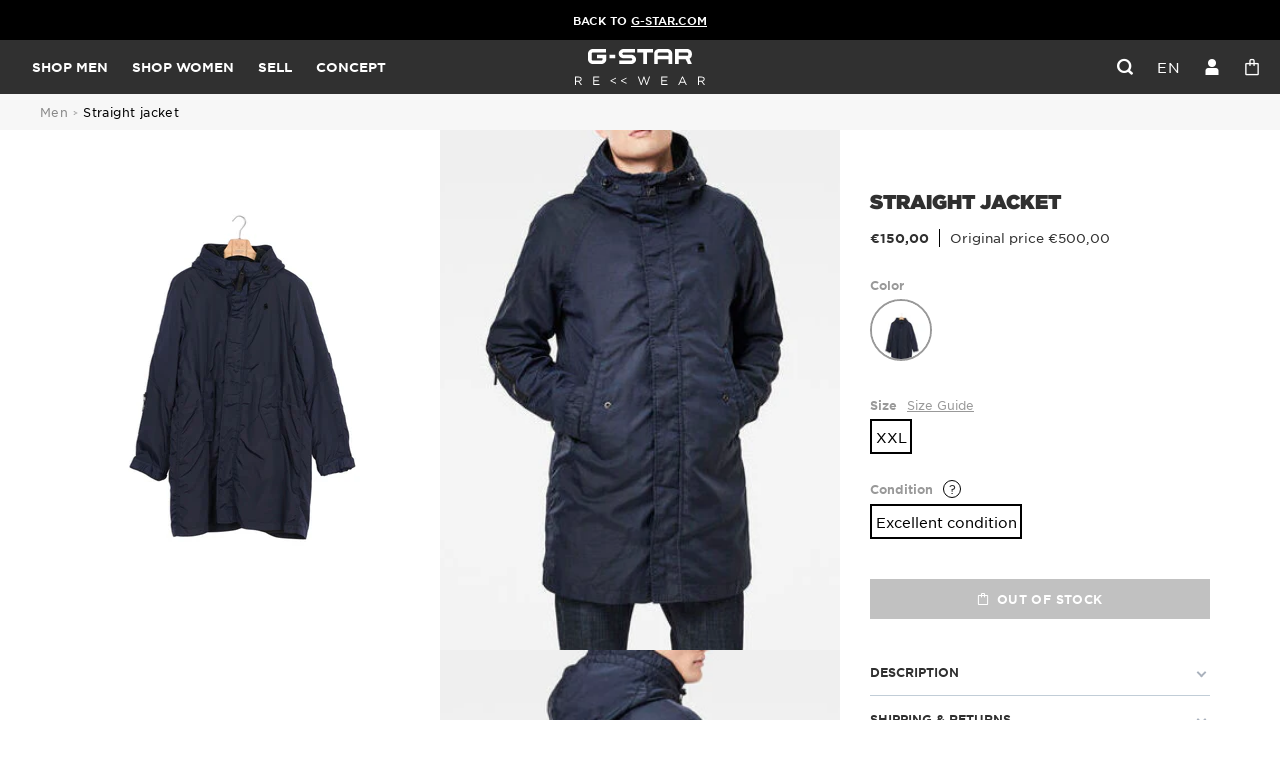

--- FILE ---
content_type: text/html; charset=utf-8
request_url: https://rewear.g-star.com/nl/products/jackets-xxl-uitstekende-staat
body_size: 28967
content:
<!doctype html>
<html lang="nl">
<head>
    <meta charset="utf-8">
    <meta http-equiv="X-UA-Compatible" content="IE=edge,chrome=1">
<meta name="viewport" content="width=device-width,initial-scale=1,minimum-scale=1.0,maximum-scale=1.0,user-scalable=no">

<link rel="shortcut icon" href="//rewear.g-star.com/cdn/shop/t/4/assets/favicon.ico?v=99799706110186080211741794179">


    <link rel="canonical" href="https://rewear.g-star.com/nl/products/jackets-xxl-uitstekende-staat">











    <meta name="description" content="">


<title>Straight Jack</title>





<style>
    @font-face {
        font-family: "Gotham";
        src: url("//rewear.g-star.com/cdn/shop/t/4/assets/GothamSSm-Book_Web.woff2?v=93749829738818908811689330011");
        font-weight: normal;
        font-style: normal;
        font-display: swap;
    }

    @font-face {
        font-family: "Gotham";
        src: url("//rewear.g-star.com/cdn/shop/t/4/assets/GothamSSm-Bold_Web.woff2?v=173072191332311880511689330010");
        font-weight: 500;
        font-style: normal;
        font-display: swap;
    }

    @font-face {
        font-family: "Gotham";
        src: url("//rewear.g-star.com/cdn/shop/t/4/assets/Gotham-Ultra_Web.woff2?v=177875309881665560291689330010");
        font-weight: 700;
        font-style: normal;
        font-display: swap;
    }

    @font-face {
        font-family: "gstar-icons";
        src: url("//rewear.g-star.com/cdn/shop/t/4/assets/icons.woff2?v=87934965736436577871687557231");
        font-weight: normal;
        font-style: normal;
        font-display: swap;
    }
</style>

<script>
    // Redirection vers checkout après connexion/inscription
    
    window.localStorage.removeItem('last-checkout');
    window.localStorage.removeItem('last-cart');
    

    window.theme = window.theme || {};
    window.theme = {
        ...window.theme,
        translations: {
            size: "maat",
            "Etat_Etat neuf": "Nieuw",
            "Etat_Excellent état": "Uitstekend",
            "Etat_Très bon état": "Zeer goed",
            'collection_page.filters.cta_apply': "Toepassen",
            'product_page.section_infos.cta_add': "Toevoegen aan winkelmandje",
            'mini-cart.label_color': "Kleur",
            'mini-cart.label_size': "Maat",
            'mini-cart.label_condition': "Conditie",
            'login_url': "/nl/account/login",
            'collection_page.wishlist.identification_required.text': "Translation missing: nl.collection_page.wishlist.identification_required.text",
            'collection_page.wishlist.identification_required.cta': "Inloggen",
            'collection_page.wishlist.text_item_added': "Item toegevoegd aan je verlanglijst",
            'collection_page.wishlist.already_added': "Translation missing: nl.collection_page.wishlist.already_added",
            'collection_page.wishlist.text_item_removed': "Item verwijderd uit je verlanglijstje",
        },
        items: [],
        
        items_handle: [],
        handle: "jackets-xxl-uitstekende-staat",
    }
</script>

<link href="//rewear.g-star.com/cdn/shop/t/4/assets/theme.css?v=39012674606285098521758816179" rel="stylesheet" type="text/css" media="all" />
<script src="//rewear.g-star.com/cdn/shop/t/4/assets/theme.js?v=123293569486556187751762850004" type="text/javascript"></script>
<script src="//rewear.g-star.com/cdn/shop/t/4/assets/tracking.js?v=114478563248974759961745409817" type="text/javascript"></script>




    <script>window.performance && window.performance.mark && window.performance.mark('shopify.content_for_header.start');</script><meta id="shopify-digital-wallet" name="shopify-digital-wallet" content="/75504124239/digital_wallets/dialog">
<link rel="alternate" hreflang="x-default" href="https://rewear.g-star.com/products/jackets-xxl-uitstekende-staat">
<link rel="alternate" hreflang="en" href="https://rewear.g-star.com/products/jackets-xxl-uitstekende-staat">
<link rel="alternate" hreflang="nl" href="https://rewear.g-star.com/nl/products/jackets-xxl-uitstekende-staat">
<link rel="alternate" hreflang="de" href="https://rewear.g-star.com/de/products/jackets-xxl-uitstekende-staat">
<link rel="alternate" hreflang="fr" href="https://rewear.g-star.com/fr/products/jackets-xxl-uitstekende-staat">
<link rel="alternate" type="application/json+oembed" href="https://rewear.g-star.com/nl/products/jackets-xxl-uitstekende-staat.oembed">
<script async="async" src="/checkouts/internal/preloads.js?locale=nl-NL"></script>
<script id="shopify-features" type="application/json">{"accessToken":"75b155c8acc7d89d1a9c71a444ef235c","betas":["rich-media-storefront-analytics"],"domain":"rewear.g-star.com","predictiveSearch":true,"shopId":75504124239,"locale":"nl"}</script>
<script>var Shopify = Shopify || {};
Shopify.shop = "g-star-5198.myshopify.com";
Shopify.locale = "nl";
Shopify.currency = {"active":"EUR","rate":"1.0"};
Shopify.country = "NL";
Shopify.theme = {"name":"Main","id":149749825871,"schema_name":"Faume","schema_version":"1.0.0","theme_store_id":887,"role":"main"};
Shopify.theme.handle = "null";
Shopify.theme.style = {"id":null,"handle":null};
Shopify.cdnHost = "rewear.g-star.com/cdn";
Shopify.routes = Shopify.routes || {};
Shopify.routes.root = "/nl/";</script>
<script type="module">!function(o){(o.Shopify=o.Shopify||{}).modules=!0}(window);</script>
<script>!function(o){function n(){var o=[];function n(){o.push(Array.prototype.slice.apply(arguments))}return n.q=o,n}var t=o.Shopify=o.Shopify||{};t.loadFeatures=n(),t.autoloadFeatures=n()}(window);</script>
<script id="shop-js-analytics" type="application/json">{"pageType":"product"}</script>
<script defer="defer" async type="module" src="//rewear.g-star.com/cdn/shopifycloud/shop-js/modules/v2/client.init-shop-cart-sync_temwk-5i.nl.esm.js"></script>
<script defer="defer" async type="module" src="//rewear.g-star.com/cdn/shopifycloud/shop-js/modules/v2/chunk.common_CCZ-xm-Q.esm.js"></script>
<script type="module">
  await import("//rewear.g-star.com/cdn/shopifycloud/shop-js/modules/v2/client.init-shop-cart-sync_temwk-5i.nl.esm.js");
await import("//rewear.g-star.com/cdn/shopifycloud/shop-js/modules/v2/chunk.common_CCZ-xm-Q.esm.js");

  window.Shopify.SignInWithShop?.initShopCartSync?.({"fedCMEnabled":true,"windoidEnabled":true});

</script>
<script id="__st">var __st={"a":75504124239,"offset":3600,"reqid":"923fc925-4526-4a21-b774-68e7c95c80ca-1768992732","pageurl":"rewear.g-star.com\/nl\/products\/jackets-xxl-uitstekende-staat","u":"d7e68a0e8cb2","p":"product","rtyp":"product","rid":8639665930575};</script>
<script>window.ShopifyPaypalV4VisibilityTracking = true;</script>
<script id="form-persister">!function(){'use strict';const t='contact',e='new_comment',n=[[t,t],['blogs',e],['comments',e],[t,'customer']],o='password',r='form_key',c=['recaptcha-v3-token','g-recaptcha-response','h-captcha-response',o],s=()=>{try{return window.sessionStorage}catch{return}},i='__shopify_v',u=t=>t.elements[r],a=function(){const t=[...n].map((([t,e])=>`form[action*='/${t}']:not([data-nocaptcha='true']) input[name='form_type'][value='${e}']`)).join(',');var e;return e=t,()=>e?[...document.querySelectorAll(e)].map((t=>t.form)):[]}();function m(t){const e=u(t);a().includes(t)&&(!e||!e.value)&&function(t){try{if(!s())return;!function(t){const e=s();if(!e)return;const n=u(t);if(!n)return;const o=n.value;o&&e.removeItem(o)}(t);const e=Array.from(Array(32),(()=>Math.random().toString(36)[2])).join('');!function(t,e){u(t)||t.append(Object.assign(document.createElement('input'),{type:'hidden',name:r})),t.elements[r].value=e}(t,e),function(t,e){const n=s();if(!n)return;const r=[...t.querySelectorAll(`input[type='${o}']`)].map((({name:t})=>t)),u=[...c,...r],a={};for(const[o,c]of new FormData(t).entries())u.includes(o)||(a[o]=c);n.setItem(e,JSON.stringify({[i]:1,action:t.action,data:a}))}(t,e)}catch(e){console.error('failed to persist form',e)}}(t)}const f=t=>{if('true'===t.dataset.persistBound)return;const e=function(t,e){const n=function(t){return'function'==typeof t.submit?t.submit:HTMLFormElement.prototype.submit}(t).bind(t);return function(){let t;return()=>{t||(t=!0,(()=>{try{e(),n()}catch(t){(t=>{console.error('form submit failed',t)})(t)}})(),setTimeout((()=>t=!1),250))}}()}(t,(()=>{m(t)}));!function(t,e){if('function'==typeof t.submit&&'function'==typeof e)try{t.submit=e}catch{}}(t,e),t.addEventListener('submit',(t=>{t.preventDefault(),e()})),t.dataset.persistBound='true'};!function(){function t(t){const e=(t=>{const e=t.target;return e instanceof HTMLFormElement?e:e&&e.form})(t);e&&m(e)}document.addEventListener('submit',t),document.addEventListener('DOMContentLoaded',(()=>{const e=a();for(const t of e)f(t);var n;n=document.body,new window.MutationObserver((t=>{for(const e of t)if('childList'===e.type&&e.addedNodes.length)for(const t of e.addedNodes)1===t.nodeType&&'FORM'===t.tagName&&a().includes(t)&&f(t)})).observe(n,{childList:!0,subtree:!0,attributes:!1}),document.removeEventListener('submit',t)}))}()}();</script>
<script integrity="sha256-4kQ18oKyAcykRKYeNunJcIwy7WH5gtpwJnB7kiuLZ1E=" data-source-attribution="shopify.loadfeatures" defer="defer" src="//rewear.g-star.com/cdn/shopifycloud/storefront/assets/storefront/load_feature-a0a9edcb.js" crossorigin="anonymous"></script>
<script data-source-attribution="shopify.dynamic_checkout.dynamic.init">var Shopify=Shopify||{};Shopify.PaymentButton=Shopify.PaymentButton||{isStorefrontPortableWallets:!0,init:function(){window.Shopify.PaymentButton.init=function(){};var t=document.createElement("script");t.src="https://rewear.g-star.com/cdn/shopifycloud/portable-wallets/latest/portable-wallets.nl.js",t.type="module",document.head.appendChild(t)}};
</script>
<script data-source-attribution="shopify.dynamic_checkout.buyer_consent">
  function portableWalletsHideBuyerConsent(e){var t=document.getElementById("shopify-buyer-consent"),n=document.getElementById("shopify-subscription-policy-button");t&&n&&(t.classList.add("hidden"),t.setAttribute("aria-hidden","true"),n.removeEventListener("click",e))}function portableWalletsShowBuyerConsent(e){var t=document.getElementById("shopify-buyer-consent"),n=document.getElementById("shopify-subscription-policy-button");t&&n&&(t.classList.remove("hidden"),t.removeAttribute("aria-hidden"),n.addEventListener("click",e))}window.Shopify?.PaymentButton&&(window.Shopify.PaymentButton.hideBuyerConsent=portableWalletsHideBuyerConsent,window.Shopify.PaymentButton.showBuyerConsent=portableWalletsShowBuyerConsent);
</script>
<script data-source-attribution="shopify.dynamic_checkout.cart.bootstrap">document.addEventListener("DOMContentLoaded",(function(){function t(){return document.querySelector("shopify-accelerated-checkout-cart, shopify-accelerated-checkout")}if(t())Shopify.PaymentButton.init();else{new MutationObserver((function(e,n){t()&&(Shopify.PaymentButton.init(),n.disconnect())})).observe(document.body,{childList:!0,subtree:!0})}}));
</script>
<link id="shopify-accelerated-checkout-styles" rel="stylesheet" media="screen" href="https://rewear.g-star.com/cdn/shopifycloud/portable-wallets/latest/accelerated-checkout-backwards-compat.css" crossorigin="anonymous">
<style id="shopify-accelerated-checkout-cart">
        #shopify-buyer-consent {
  margin-top: 1em;
  display: inline-block;
  width: 100%;
}

#shopify-buyer-consent.hidden {
  display: none;
}

#shopify-subscription-policy-button {
  background: none;
  border: none;
  padding: 0;
  text-decoration: underline;
  font-size: inherit;
  cursor: pointer;
}

#shopify-subscription-policy-button::before {
  box-shadow: none;
}

      </style>

<script>window.performance && window.performance.mark && window.performance.mark('shopify.content_for_header.end');</script>
<meta property="og:image" content="https://cdn.shopify.com/s/files/1/0755/0412/4239/files/9f2cb179164b8d9a3d439f13018124f7_3ba1e98b-8fa4-4f4d-a566-4dc895e9c41f.jpg?v=1761033000" />
<meta property="og:image:secure_url" content="https://cdn.shopify.com/s/files/1/0755/0412/4239/files/9f2cb179164b8d9a3d439f13018124f7_3ba1e98b-8fa4-4f4d-a566-4dc895e9c41f.jpg?v=1761033000" />
<meta property="og:image:width" content="2666" />
<meta property="og:image:height" content="4000" />
<link href="https://monorail-edge.shopifysvc.com" rel="dns-prefetch">
<script>(function(){if ("sendBeacon" in navigator && "performance" in window) {try {var session_token_from_headers = performance.getEntriesByType('navigation')[0].serverTiming.find(x => x.name == '_s').description;} catch {var session_token_from_headers = undefined;}var session_cookie_matches = document.cookie.match(/_shopify_s=([^;]*)/);var session_token_from_cookie = session_cookie_matches && session_cookie_matches.length === 2 ? session_cookie_matches[1] : "";var session_token = session_token_from_headers || session_token_from_cookie || "";function handle_abandonment_event(e) {var entries = performance.getEntries().filter(function(entry) {return /monorail-edge.shopifysvc.com/.test(entry.name);});if (!window.abandonment_tracked && entries.length === 0) {window.abandonment_tracked = true;var currentMs = Date.now();var navigation_start = performance.timing.navigationStart;var payload = {shop_id: 75504124239,url: window.location.href,navigation_start,duration: currentMs - navigation_start,session_token,page_type: "product"};window.navigator.sendBeacon("https://monorail-edge.shopifysvc.com/v1/produce", JSON.stringify({schema_id: "online_store_buyer_site_abandonment/1.1",payload: payload,metadata: {event_created_at_ms: currentMs,event_sent_at_ms: currentMs}}));}}window.addEventListener('pagehide', handle_abandonment_event);}}());</script>
<script id="web-pixels-manager-setup">(function e(e,d,r,n,o){if(void 0===o&&(o={}),!Boolean(null===(a=null===(i=window.Shopify)||void 0===i?void 0:i.analytics)||void 0===a?void 0:a.replayQueue)){var i,a;window.Shopify=window.Shopify||{};var t=window.Shopify;t.analytics=t.analytics||{};var s=t.analytics;s.replayQueue=[],s.publish=function(e,d,r){return s.replayQueue.push([e,d,r]),!0};try{self.performance.mark("wpm:start")}catch(e){}var l=function(){var e={modern:/Edge?\/(1{2}[4-9]|1[2-9]\d|[2-9]\d{2}|\d{4,})\.\d+(\.\d+|)|Firefox\/(1{2}[4-9]|1[2-9]\d|[2-9]\d{2}|\d{4,})\.\d+(\.\d+|)|Chrom(ium|e)\/(9{2}|\d{3,})\.\d+(\.\d+|)|(Maci|X1{2}).+ Version\/(15\.\d+|(1[6-9]|[2-9]\d|\d{3,})\.\d+)([,.]\d+|)( \(\w+\)|)( Mobile\/\w+|) Safari\/|Chrome.+OPR\/(9{2}|\d{3,})\.\d+\.\d+|(CPU[ +]OS|iPhone[ +]OS|CPU[ +]iPhone|CPU IPhone OS|CPU iPad OS)[ +]+(15[._]\d+|(1[6-9]|[2-9]\d|\d{3,})[._]\d+)([._]\d+|)|Android:?[ /-](13[3-9]|1[4-9]\d|[2-9]\d{2}|\d{4,})(\.\d+|)(\.\d+|)|Android.+Firefox\/(13[5-9]|1[4-9]\d|[2-9]\d{2}|\d{4,})\.\d+(\.\d+|)|Android.+Chrom(ium|e)\/(13[3-9]|1[4-9]\d|[2-9]\d{2}|\d{4,})\.\d+(\.\d+|)|SamsungBrowser\/([2-9]\d|\d{3,})\.\d+/,legacy:/Edge?\/(1[6-9]|[2-9]\d|\d{3,})\.\d+(\.\d+|)|Firefox\/(5[4-9]|[6-9]\d|\d{3,})\.\d+(\.\d+|)|Chrom(ium|e)\/(5[1-9]|[6-9]\d|\d{3,})\.\d+(\.\d+|)([\d.]+$|.*Safari\/(?![\d.]+ Edge\/[\d.]+$))|(Maci|X1{2}).+ Version\/(10\.\d+|(1[1-9]|[2-9]\d|\d{3,})\.\d+)([,.]\d+|)( \(\w+\)|)( Mobile\/\w+|) Safari\/|Chrome.+OPR\/(3[89]|[4-9]\d|\d{3,})\.\d+\.\d+|(CPU[ +]OS|iPhone[ +]OS|CPU[ +]iPhone|CPU IPhone OS|CPU iPad OS)[ +]+(10[._]\d+|(1[1-9]|[2-9]\d|\d{3,})[._]\d+)([._]\d+|)|Android:?[ /-](13[3-9]|1[4-9]\d|[2-9]\d{2}|\d{4,})(\.\d+|)(\.\d+|)|Mobile Safari.+OPR\/([89]\d|\d{3,})\.\d+\.\d+|Android.+Firefox\/(13[5-9]|1[4-9]\d|[2-9]\d{2}|\d{4,})\.\d+(\.\d+|)|Android.+Chrom(ium|e)\/(13[3-9]|1[4-9]\d|[2-9]\d{2}|\d{4,})\.\d+(\.\d+|)|Android.+(UC? ?Browser|UCWEB|U3)[ /]?(15\.([5-9]|\d{2,})|(1[6-9]|[2-9]\d|\d{3,})\.\d+)\.\d+|SamsungBrowser\/(5\.\d+|([6-9]|\d{2,})\.\d+)|Android.+MQ{2}Browser\/(14(\.(9|\d{2,})|)|(1[5-9]|[2-9]\d|\d{3,})(\.\d+|))(\.\d+|)|K[Aa][Ii]OS\/(3\.\d+|([4-9]|\d{2,})\.\d+)(\.\d+|)/},d=e.modern,r=e.legacy,n=navigator.userAgent;return n.match(d)?"modern":n.match(r)?"legacy":"unknown"}(),u="modern"===l?"modern":"legacy",c=(null!=n?n:{modern:"",legacy:""})[u],f=function(e){return[e.baseUrl,"/wpm","/b",e.hashVersion,"modern"===e.buildTarget?"m":"l",".js"].join("")}({baseUrl:d,hashVersion:r,buildTarget:u}),m=function(e){var d=e.version,r=e.bundleTarget,n=e.surface,o=e.pageUrl,i=e.monorailEndpoint;return{emit:function(e){var a=e.status,t=e.errorMsg,s=(new Date).getTime(),l=JSON.stringify({metadata:{event_sent_at_ms:s},events:[{schema_id:"web_pixels_manager_load/3.1",payload:{version:d,bundle_target:r,page_url:o,status:a,surface:n,error_msg:t},metadata:{event_created_at_ms:s}}]});if(!i)return console&&console.warn&&console.warn("[Web Pixels Manager] No Monorail endpoint provided, skipping logging."),!1;try{return self.navigator.sendBeacon.bind(self.navigator)(i,l)}catch(e){}var u=new XMLHttpRequest;try{return u.open("POST",i,!0),u.setRequestHeader("Content-Type","text/plain"),u.send(l),!0}catch(e){return console&&console.warn&&console.warn("[Web Pixels Manager] Got an unhandled error while logging to Monorail."),!1}}}}({version:r,bundleTarget:l,surface:e.surface,pageUrl:self.location.href,monorailEndpoint:e.monorailEndpoint});try{o.browserTarget=l,function(e){var d=e.src,r=e.async,n=void 0===r||r,o=e.onload,i=e.onerror,a=e.sri,t=e.scriptDataAttributes,s=void 0===t?{}:t,l=document.createElement("script"),u=document.querySelector("head"),c=document.querySelector("body");if(l.async=n,l.src=d,a&&(l.integrity=a,l.crossOrigin="anonymous"),s)for(var f in s)if(Object.prototype.hasOwnProperty.call(s,f))try{l.dataset[f]=s[f]}catch(e){}if(o&&l.addEventListener("load",o),i&&l.addEventListener("error",i),u)u.appendChild(l);else{if(!c)throw new Error("Did not find a head or body element to append the script");c.appendChild(l)}}({src:f,async:!0,onload:function(){if(!function(){var e,d;return Boolean(null===(d=null===(e=window.Shopify)||void 0===e?void 0:e.analytics)||void 0===d?void 0:d.initialized)}()){var d=window.webPixelsManager.init(e)||void 0;if(d){var r=window.Shopify.analytics;r.replayQueue.forEach((function(e){var r=e[0],n=e[1],o=e[2];d.publishCustomEvent(r,n,o)})),r.replayQueue=[],r.publish=d.publishCustomEvent,r.visitor=d.visitor,r.initialized=!0}}},onerror:function(){return m.emit({status:"failed",errorMsg:"".concat(f," has failed to load")})},sri:function(e){var d=/^sha384-[A-Za-z0-9+/=]+$/;return"string"==typeof e&&d.test(e)}(c)?c:"",scriptDataAttributes:o}),m.emit({status:"loading"})}catch(e){m.emit({status:"failed",errorMsg:(null==e?void 0:e.message)||"Unknown error"})}}})({shopId: 75504124239,storefrontBaseUrl: "https://rewear.g-star.com",extensionsBaseUrl: "https://extensions.shopifycdn.com/cdn/shopifycloud/web-pixels-manager",monorailEndpoint: "https://monorail-edge.shopifysvc.com/unstable/produce_batch",surface: "storefront-renderer",enabledBetaFlags: ["2dca8a86"],webPixelsConfigList: [{"id":"201294159","eventPayloadVersion":"1","runtimeContext":"LAX","scriptVersion":"1","type":"CUSTOM","privacyPurposes":["SALE_OF_DATA"],"name":"Purchase"},{"id":"shopify-app-pixel","configuration":"{}","eventPayloadVersion":"v1","runtimeContext":"STRICT","scriptVersion":"0450","apiClientId":"shopify-pixel","type":"APP","privacyPurposes":["ANALYTICS","MARKETING"]},{"id":"shopify-custom-pixel","eventPayloadVersion":"v1","runtimeContext":"LAX","scriptVersion":"0450","apiClientId":"shopify-pixel","type":"CUSTOM","privacyPurposes":["ANALYTICS","MARKETING"]}],isMerchantRequest: false,initData: {"shop":{"name":"G-Star Rewear","paymentSettings":{"currencyCode":"EUR"},"myshopifyDomain":"g-star-5198.myshopify.com","countryCode":"FR","storefrontUrl":"https:\/\/rewear.g-star.com\/nl"},"customer":null,"cart":null,"checkout":null,"productVariants":[{"price":{"amount":150.0,"currencyCode":"EUR"},"product":{"title":"Straight Jacket","vendor":"G-star","id":"8639665930575","untranslatedTitle":"Straight Jacket","url":"\/nl\/products\/jackets-xxl-uitstekende-staat","type":"D06196-8477-8056 MEN"},"id":"47076386603343","image":{"src":"\/\/rewear.g-star.com\/cdn\/shop\/files\/9f2cb179164b8d9a3d439f13018124f7_3ba1e98b-8fa4-4f4d-a566-4dc895e9c41f.jpg?v=1761033000"},"sku":"64db3b7478db84.29732285","title":"dk naval blue \/ XXL \/ Excellent condition","untranslatedTitle":"dk naval blue \/ XXL \/ Excellent condition"}],"purchasingCompany":null},},"https://rewear.g-star.com/cdn","fcfee988w5aeb613cpc8e4bc33m6693e112",{"modern":"","legacy":""},{"shopId":"75504124239","storefrontBaseUrl":"https:\/\/rewear.g-star.com","extensionBaseUrl":"https:\/\/extensions.shopifycdn.com\/cdn\/shopifycloud\/web-pixels-manager","surface":"storefront-renderer","enabledBetaFlags":"[\"2dca8a86\"]","isMerchantRequest":"false","hashVersion":"fcfee988w5aeb613cpc8e4bc33m6693e112","publish":"custom","events":"[[\"page_viewed\",{}],[\"product_viewed\",{\"productVariant\":{\"price\":{\"amount\":150.0,\"currencyCode\":\"EUR\"},\"product\":{\"title\":\"Straight Jacket\",\"vendor\":\"G-star\",\"id\":\"8639665930575\",\"untranslatedTitle\":\"Straight Jacket\",\"url\":\"\/nl\/products\/jackets-xxl-uitstekende-staat\",\"type\":\"D06196-8477-8056 MEN\"},\"id\":\"47076386603343\",\"image\":{\"src\":\"\/\/rewear.g-star.com\/cdn\/shop\/files\/9f2cb179164b8d9a3d439f13018124f7_3ba1e98b-8fa4-4f4d-a566-4dc895e9c41f.jpg?v=1761033000\"},\"sku\":\"64db3b7478db84.29732285\",\"title\":\"dk naval blue \/ XXL \/ Excellent condition\",\"untranslatedTitle\":\"dk naval blue \/ XXL \/ Excellent condition\"}}]]"});</script><script>
  window.ShopifyAnalytics = window.ShopifyAnalytics || {};
  window.ShopifyAnalytics.meta = window.ShopifyAnalytics.meta || {};
  window.ShopifyAnalytics.meta.currency = 'EUR';
  var meta = {"product":{"id":8639665930575,"gid":"gid:\/\/shopify\/Product\/8639665930575","vendor":"G-star","type":"D06196-8477-8056 MEN","handle":"jackets-xxl-uitstekende-staat","variants":[{"id":47076386603343,"price":15000,"name":"Straight Jacket - dk naval blue \/ XXL \/ Excellent condition","public_title":"dk naval blue \/ XXL \/ Excellent condition","sku":"64db3b7478db84.29732285"}],"remote":false},"page":{"pageType":"product","resourceType":"product","resourceId":8639665930575,"requestId":"923fc925-4526-4a21-b774-68e7c95c80ca-1768992732"}};
  for (var attr in meta) {
    window.ShopifyAnalytics.meta[attr] = meta[attr];
  }
</script>
<script class="analytics">
  (function () {
    var customDocumentWrite = function(content) {
      var jquery = null;

      if (window.jQuery) {
        jquery = window.jQuery;
      } else if (window.Checkout && window.Checkout.$) {
        jquery = window.Checkout.$;
      }

      if (jquery) {
        jquery('body').append(content);
      }
    };

    var hasLoggedConversion = function(token) {
      if (token) {
        return document.cookie.indexOf('loggedConversion=' + token) !== -1;
      }
      return false;
    }

    var setCookieIfConversion = function(token) {
      if (token) {
        var twoMonthsFromNow = new Date(Date.now());
        twoMonthsFromNow.setMonth(twoMonthsFromNow.getMonth() + 2);

        document.cookie = 'loggedConversion=' + token + '; expires=' + twoMonthsFromNow;
      }
    }

    var trekkie = window.ShopifyAnalytics.lib = window.trekkie = window.trekkie || [];
    if (trekkie.integrations) {
      return;
    }
    trekkie.methods = [
      'identify',
      'page',
      'ready',
      'track',
      'trackForm',
      'trackLink'
    ];
    trekkie.factory = function(method) {
      return function() {
        var args = Array.prototype.slice.call(arguments);
        args.unshift(method);
        trekkie.push(args);
        return trekkie;
      };
    };
    for (var i = 0; i < trekkie.methods.length; i++) {
      var key = trekkie.methods[i];
      trekkie[key] = trekkie.factory(key);
    }
    trekkie.load = function(config) {
      trekkie.config = config || {};
      trekkie.config.initialDocumentCookie = document.cookie;
      var first = document.getElementsByTagName('script')[0];
      var script = document.createElement('script');
      script.type = 'text/javascript';
      script.onerror = function(e) {
        var scriptFallback = document.createElement('script');
        scriptFallback.type = 'text/javascript';
        scriptFallback.onerror = function(error) {
                var Monorail = {
      produce: function produce(monorailDomain, schemaId, payload) {
        var currentMs = new Date().getTime();
        var event = {
          schema_id: schemaId,
          payload: payload,
          metadata: {
            event_created_at_ms: currentMs,
            event_sent_at_ms: currentMs
          }
        };
        return Monorail.sendRequest("https://" + monorailDomain + "/v1/produce", JSON.stringify(event));
      },
      sendRequest: function sendRequest(endpointUrl, payload) {
        // Try the sendBeacon API
        if (window && window.navigator && typeof window.navigator.sendBeacon === 'function' && typeof window.Blob === 'function' && !Monorail.isIos12()) {
          var blobData = new window.Blob([payload], {
            type: 'text/plain'
          });

          if (window.navigator.sendBeacon(endpointUrl, blobData)) {
            return true;
          } // sendBeacon was not successful

        } // XHR beacon

        var xhr = new XMLHttpRequest();

        try {
          xhr.open('POST', endpointUrl);
          xhr.setRequestHeader('Content-Type', 'text/plain');
          xhr.send(payload);
        } catch (e) {
          console.log(e);
        }

        return false;
      },
      isIos12: function isIos12() {
        return window.navigator.userAgent.lastIndexOf('iPhone; CPU iPhone OS 12_') !== -1 || window.navigator.userAgent.lastIndexOf('iPad; CPU OS 12_') !== -1;
      }
    };
    Monorail.produce('monorail-edge.shopifysvc.com',
      'trekkie_storefront_load_errors/1.1',
      {shop_id: 75504124239,
      theme_id: 149749825871,
      app_name: "storefront",
      context_url: window.location.href,
      source_url: "//rewear.g-star.com/cdn/s/trekkie.storefront.cd680fe47e6c39ca5d5df5f0a32d569bc48c0f27.min.js"});

        };
        scriptFallback.async = true;
        scriptFallback.src = '//rewear.g-star.com/cdn/s/trekkie.storefront.cd680fe47e6c39ca5d5df5f0a32d569bc48c0f27.min.js';
        first.parentNode.insertBefore(scriptFallback, first);
      };
      script.async = true;
      script.src = '//rewear.g-star.com/cdn/s/trekkie.storefront.cd680fe47e6c39ca5d5df5f0a32d569bc48c0f27.min.js';
      first.parentNode.insertBefore(script, first);
    };
    trekkie.load(
      {"Trekkie":{"appName":"storefront","development":false,"defaultAttributes":{"shopId":75504124239,"isMerchantRequest":null,"themeId":149749825871,"themeCityHash":"12649528105489057261","contentLanguage":"nl","currency":"EUR","eventMetadataId":"dbe4bdef-e191-495b-8157-ee2a9a1502e5"},"isServerSideCookieWritingEnabled":true,"monorailRegion":"shop_domain","enabledBetaFlags":["65f19447"]},"Session Attribution":{},"S2S":{"facebookCapiEnabled":false,"source":"trekkie-storefront-renderer","apiClientId":580111}}
    );

    var loaded = false;
    trekkie.ready(function() {
      if (loaded) return;
      loaded = true;

      window.ShopifyAnalytics.lib = window.trekkie;

      var originalDocumentWrite = document.write;
      document.write = customDocumentWrite;
      try { window.ShopifyAnalytics.merchantGoogleAnalytics.call(this); } catch(error) {};
      document.write = originalDocumentWrite;

      window.ShopifyAnalytics.lib.page(null,{"pageType":"product","resourceType":"product","resourceId":8639665930575,"requestId":"923fc925-4526-4a21-b774-68e7c95c80ca-1768992732","shopifyEmitted":true});

      var match = window.location.pathname.match(/checkouts\/(.+)\/(thank_you|post_purchase)/)
      var token = match? match[1]: undefined;
      if (!hasLoggedConversion(token)) {
        setCookieIfConversion(token);
        window.ShopifyAnalytics.lib.track("Viewed Product",{"currency":"EUR","variantId":47076386603343,"productId":8639665930575,"productGid":"gid:\/\/shopify\/Product\/8639665930575","name":"Straight Jacket - dk naval blue \/ XXL \/ Excellent condition","price":"150.00","sku":"64db3b7478db84.29732285","brand":"G-star","variant":"dk naval blue \/ XXL \/ Excellent condition","category":"D06196-8477-8056 MEN","nonInteraction":true,"remote":false},undefined,undefined,{"shopifyEmitted":true});
      window.ShopifyAnalytics.lib.track("monorail:\/\/trekkie_storefront_viewed_product\/1.1",{"currency":"EUR","variantId":47076386603343,"productId":8639665930575,"productGid":"gid:\/\/shopify\/Product\/8639665930575","name":"Straight Jacket - dk naval blue \/ XXL \/ Excellent condition","price":"150.00","sku":"64db3b7478db84.29732285","brand":"G-star","variant":"dk naval blue \/ XXL \/ Excellent condition","category":"D06196-8477-8056 MEN","nonInteraction":true,"remote":false,"referer":"https:\/\/rewear.g-star.com\/nl\/products\/jackets-xxl-uitstekende-staat"});
      }
    });


        var eventsListenerScript = document.createElement('script');
        eventsListenerScript.async = true;
        eventsListenerScript.src = "//rewear.g-star.com/cdn/shopifycloud/storefront/assets/shop_events_listener-3da45d37.js";
        document.getElementsByTagName('head')[0].appendChild(eventsListenerScript);

})();</script>
<script
  defer
  src="https://rewear.g-star.com/cdn/shopifycloud/perf-kit/shopify-perf-kit-3.0.4.min.js"
  data-application="storefront-renderer"
  data-shop-id="75504124239"
  data-render-region="gcp-us-east1"
  data-page-type="product"
  data-theme-instance-id="149749825871"
  data-theme-name="Faume"
  data-theme-version="1.0.0"
  data-monorail-region="shop_domain"
  data-resource-timing-sampling-rate="10"
  data-shs="true"
  data-shs-beacon="true"
  data-shs-export-with-fetch="true"
  data-shs-logs-sample-rate="1"
  data-shs-beacon-endpoint="https://rewear.g-star.com/api/collect"
></script>
</head>

<body class=" template-product " data-name="product"  >
 <!-- Google Tag Manager (noscript) -->
<noscript><iframe src="https://www.googletagmanager.com/ns.html?id=GTM-5FMKKPQ" height="0" width="0" style="display:none;visibility:hidden"></iframe></noscript>
<!-- End Google Tag Manager (noscript) --><!-- End Google Tag Manager (noscript) -->

<div id="shopify-section-top-bar" class="shopify-section">

    

    <div class="top-bar tp-mainsite-link" style="background:#000000; color:#ffffff">
        
            <a href="https://www.g-star.com/">
        
        
            
                Terug
            
            
        
            
                naar
            
            
        
            
                <u>G-STAR.com</u>
            
            
        
    </a>
        
    </div>


</div>
<header id="shopify-section-header" class="shopify-section header">



<div class="header__inner">
    <div class="header__left">
        <button class="header__menu"><span></span><span></span><span></span></button>
        <a class="js-open-search" href="/nl/collections/all"><i class="icon--search"></i></a>
    </div>
    <nav class="header__links tp-header">
        <ul>
            
            
                
                <li class="header__links--open-submenu" data-tracking-section="header.navigation.menu.place_1">
                    <a href="/nl/collections/men">Heren</a>
                    
                        <div class="header__submenu header__submenu--1">
                            <ul>
                                
                                    
                                    
                                    
                                    <li>
                                        <a href="/nl/collections/men-the-fall-edit">The Fall edit</a>
                                    </li>
                                    
                                
                                    
                                    
                                    
                                    <li>
                                        <a href="/nl/collections/men-new-in">Nieuw</a>
                                    </li>
                                    
                                
                                    
                                    
                                    
                                    <li>
                                        <a href="/nl/collections/men-jeans">Jeans</a>
                                    </li>
                                    
                                
                                    
                                    
                                    
                                    <li>
                                        <a href="/nl/collections/men-pants">Broeken</a>
                                    </li>
                                    
                                
                                    
                                    
                                    
                                    <li>
                                        <a href="/nl/collections/men-shorts">Shorts</a>
                                    </li>
                                    
                                
                                    
                                    
                                    
                                    <li>
                                        <a href="/nl/collections/men-shirts">Shirts</a>
                                    </li>
                                    
                                
                                    
                                    
                                    
                                    <li>
                                        <a href="/nl/collections/men-overshirts">Overshirts</a>
                                    </li>
                                    
                                
                                    
                                    
                                    
                                    <li>
                                        <a href="/nl/collections/men-sweats">Sweaters</a>
                                    </li>
                                    
                                
                                    
                                    
                                    
                                    <li>
                                        <a href="/nl/collections/men-knits">Truien &amp; Vesten</a>
                                    </li>
                                    
                                
                                    
                                    
                                    
                                    <li>
                                        <a href="/nl/collections/men-jackets">Jassen</a>
                                    </li>
                                    
                                
                                    
                                    
                                    
                                    <li>
                                        <a href="/nl/collections/men-blazers">Blazers</a>
                                    </li>
                                    
                                
                                    
                                    
                                    
                                
                            </ul>
                            <div class="header__submenu__images">
                                
                            </div>
                        </div>
                    
                </li>
            
                
                <li class="header__links--open-submenu" data-tracking-section="header.navigation.menu.place_2">
                    <a href="/nl/collections/women">Dames</a>
                    
                        <div class="header__submenu header__submenu--1">
                            <ul>
                                
                                    
                                    
                                    
                                    <li>
                                        <a href="/nl/collections/women-the-fall-edit">The Fall edit</a>
                                    </li>
                                    
                                
                                    
                                    
                                    
                                    <li>
                                        <a href="/nl/collections/women-new-in">Nieuw</a>
                                    </li>
                                    
                                
                                    
                                    
                                    
                                    <li>
                                        <a href="/nl/collections/women-jeans">Jeans</a>
                                    </li>
                                    
                                
                                    
                                    
                                    
                                    <li>
                                        <a href="/nl/collections/women-pants">Broeken</a>
                                    </li>
                                    
                                
                                    
                                    
                                    
                                    <li>
                                        <a href="/nl/collections/women-shorts">Shorts</a>
                                    </li>
                                    
                                
                                    
                                    
                                    
                                    <li>
                                        <a href="/nl/collections/women-skirts">Rokken</a>
                                    </li>
                                    
                                
                                    
                                    
                                    
                                    <li>
                                        <a href="/nl/collections/women-dresses">Jurken</a>
                                    </li>
                                    
                                
                                    
                                    
                                    
                                    <li>
                                        <a href="/nl/collections/women-jumpsuits">Jumpsuits</a>
                                    </li>
                                    
                                
                                    
                                    
                                    
                                    <li>
                                        <a href="/nl/collections/women-shirts">Shirts</a>
                                    </li>
                                    
                                
                                    
                                    
                                    
                                    <li>
                                        <a href="/nl/collections/women-sweats">Sweaters</a>
                                    </li>
                                    
                                
                                    
                                    
                                    
                                    <li>
                                        <a href="/nl/collections/women-knits">Truien &amp; Vesten</a>
                                    </li>
                                    
                                
                                    
                                    
                                    
                                    <li>
                                        <a href="/nl/collections/women-jackets">Jassen</a>
                                    </li>
                                    
                                
                                    
                                    
                                    
                                    <li>
                                        <a href="/nl/collections/women-overshirts">Overshirts</a>
                                    </li>
                                    
                                
                                    
                                    
                                    
                                    <li>
                                        <a href="/nl/collections/women-blazers">Blazers</a>
                                    </li>
                                    
                                
                            </ul>
                            <div class="header__submenu__images">
                                
                            </div>
                        </div>
                    
                </li>
            
                
                <li class="header__links--open-submenu" data-tracking-section="header.navigation.menu.place_4">
                    <a href="/nl/pages/sell">Verkopen</a>
                    
                </li>
            
                
                <li class="header__links--open-submenu" data-tracking-section="header.navigation.menu.place_3">
                    <a href="/nl/pages/concept">Concept</a>
                    
                </li>
            
        </ul>
    </nav>
    <a href="/nl" class="header__logo">
        
            <div>
<svg viewBox="0 0 4965 1387"><use xlink:href="#svg-logo"/></svg>
</div>
        
    </a>
    <ul class="header__right">
        <li>
            <a class="js-open-search" href="/nl/collections/all"><i class="icon--search"></i></a>
        </li>
        <li class="header__lang js-open-lang"><span class="link">NL</span></li>
        <li>
            <a href="/nl/account"  class="tp-account-link"><i class="icon--user"></i></a>
        </li>
        <li>
            <a href="/nl/account#/wishlist"><i
                        class="icon--heart"></i></a>
        </li>
        <li>
            <a class="js-open-minicart" href="/nl/cart">
                <i class="icon--cart"></i>
                <span class="js-cart-count"
                      style="display: none"></span>
            </a>
        </li>
    </ul>
</div>



</header>
 <div id="shopify-section-announcement" class="shopify-section">

</div>
 <div id="shopify-section-menu" class="shopify-section"><section class="menu tp-header">
    <div class="menu__popin">
        <div class="menu__header">
            <span></span>
            <button class="menu__back">
                <svg viewBox="0 0 481 225"><use xlink:href="#svg-left"/></svg>
            </button>
            <button class="menu__close">
                <svg viewBox="0 0 22.6 22.6"><use xlink:href="#svg-cross"/></svg>
            </button>
        </div>
        <div class="menu__list">
            <div class="menu__item">
                <nav>
                    <ul class="menu__first">
                        
                            <li data-tracking-section="header.navigation.menu.place_1">
                                
                                    <p>Heren <svg viewBox="0 0 300 512"><use xlink:href="#svg-right"/></svg></p>
                                    <div class="menu__second">
                                        <ul>
                                            
                                            
                                            
                                                
                                                
                                                
                                                
                                                
                                                
                                                
                                                <li>
                                                    <a  href="/nl/collections/men-new-in"><span>Nieuw</span></a>
                                                </li>
                                                
                                            
                                                
                                                
                                                
                                                
                                                
                                                
                                                
                                                <li>
                                                    <a  href="/nl/collections/men-jeans"><span>Jeans</span></a>
                                                </li>
                                                
                                            
                                                
                                                
                                                
                                                
                                                
                                                
                                                
                                                <li>
                                                    <a  href="/nl/collections/men-pants"><span>Broeken</span></a>
                                                </li>
                                                
                                            
                                                
                                                
                                                
                                                
                                                
                                                
                                                
                                                <li>
                                                    <a  href="/nl/collections/men-shorts"><span>Shorts</span></a>
                                                </li>
                                                
                                            
                                                
                                                
                                                
                                                
                                                
                                                
                                                
                                                <li>
                                                    <a  href="/nl/collections/men-shirts"><span>Shirts</span></a>
                                                </li>
                                                
                                            
                                                
                                                
                                                
                                                
                                                
                                                
                                                
                                                <li>
                                                    <a  href="/nl/collections/men-overshirts"><span>Overshirts</span></a>
                                                </li>
                                                
                                            
                                                
                                                
                                                
                                                
                                                
                                                
                                                
                                                <li>
                                                    <a  href="/nl/collections/men-sweats"><span>Sweaters</span></a>
                                                </li>
                                                
                                            
                                                
                                                
                                                
                                                
                                                
                                                
                                                
                                                <li>
                                                    <a  href="/nl/collections/men-knits"><span>Truien &amp; Vesten</span></a>
                                                </li>
                                                
                                            
                                                
                                                
                                                
                                                
                                                
                                                
                                                
                                                <li>
                                                    <a  href="/nl/collections/men-jackets"><span>Jassen</span></a>
                                                </li>
                                                
                                            
                                                
                                                
                                                
                                                
                                                
                                                
                                                
                                                <li>
                                                    <a  href="/nl/collections/men-blazers"><span>Blazers</span></a>
                                                </li>
                                                
                                            
                                                
                                                
                                                
                                                
                                                
                                                
                                                
                                            
                                        </ul>
                                    </div>
                                
                            </li>
                        
                            <li data-tracking-section="header.navigation.menu.place_2">
                                
                                    <p>Dames <svg viewBox="0 0 300 512"><use xlink:href="#svg-right"/></svg></p>
                                    <div class="menu__second">
                                        <ul>
                                            
                                            
                                            
                                                
                                                
                                                
                                                
                                                
                                                
                                                
                                                <li>
                                                    <a  href="/nl/collections/women-new-in"><span>Nieuw</span></a>
                                                </li>
                                                
                                            
                                                
                                                
                                                
                                                
                                                
                                                
                                                
                                                <li>
                                                    <a  href="/nl/collections/women-jeans"><span>Jeans</span></a>
                                                </li>
                                                
                                            
                                                
                                                
                                                
                                                
                                                
                                                
                                                
                                                <li>
                                                    <a  href="/nl/collections/women-pants"><span>Broeken</span></a>
                                                </li>
                                                
                                            
                                                
                                                
                                                
                                                
                                                
                                                
                                                
                                                <li>
                                                    <a  href="/nl/collections/women-shorts"><span>Shorts</span></a>
                                                </li>
                                                
                                            
                                                
                                                
                                                
                                                
                                                
                                                
                                                
                                                <li>
                                                    <a  href="/nl/collections/women-skirts"><span>Rokken</span></a>
                                                </li>
                                                
                                            
                                                
                                                
                                                
                                                
                                                
                                                
                                                
                                                <li>
                                                    <a  href="/nl/collections/women-dresses"><span>Jurken</span></a>
                                                </li>
                                                
                                            
                                                
                                                
                                                
                                                
                                                
                                                
                                                
                                                <li>
                                                    <a  href="/nl/collections/women-jumpsuits"><span>Jumpsuits</span></a>
                                                </li>
                                                
                                            
                                                
                                                
                                                
                                                
                                                
                                                
                                                
                                                <li>
                                                    <a  href="/nl/collections/women-shirts"><span>Shirts</span></a>
                                                </li>
                                                
                                            
                                                
                                                
                                                
                                                
                                                
                                                
                                                
                                                <li>
                                                    <a  href="/nl/collections/women-sweats"><span>Sweaters</span></a>
                                                </li>
                                                
                                            
                                                
                                                
                                                
                                                
                                                
                                                
                                                
                                                <li>
                                                    <a  href="/nl/collections/women-knits"><span>Truien &amp; Vesten</span></a>
                                                </li>
                                                
                                            
                                                
                                                
                                                
                                                
                                                
                                                
                                                
                                                <li>
                                                    <a  href="/nl/collections/women-jackets"><span>Jassen</span></a>
                                                </li>
                                                
                                            
                                                
                                                
                                                
                                                
                                                
                                                
                                                
                                                <li>
                                                    <a  href="/nl/collections/women-overshirts"><span>Overshirts</span></a>
                                                </li>
                                                
                                            
                                                
                                                
                                                
                                                
                                                
                                                
                                                
                                                <li>
                                                    <a  href="/nl/collections/women-blazers"><span>Blazers</span></a>
                                                </li>
                                                
                                            
                                        </ul>
                                    </div>
                                
                            </li>
                        
                            <li data-tracking-section="header.navigation.menu.place_3">
                                
                                    
                                        <a href="/nl/pages/concept">Concept</a>
                                    
                                
                            </li>
                        
                            <li data-tracking-section="header.navigation.menu.place_4">
                                
                                    
                                        <a class="btn dark" href="/nl/pages/sell"><span>Verkopen</span></a>
                                    
                                
                            </li>
                        
                    </ul>
                </nav>
                <ul class="menu__reassurance">
                    <li>
                        <a href="/nl/account" class="tp-account-link">
                            <i class="icon--user"></i>
                            <span>Mijn account</span>
                        </a>
                    </li>
                    <li>
                        <a href="/nl/account#/wishlist">
                            <i class="icon--heart"></i>
                            <span>Wishlist</span>
                        </a>
                    </li>
                    <li>
                        <a href="/nl/pages/faq">
                            <i class="icon--contact"></i>
                            <span>Klantenservice</span>
                        </a>
                    </li>
                </ul>
            </div>
        </div>
    </div>
</section>
</div>

<main class="main">

    <script>
    let products = window.localStorage.getItem('recently_viewed') || '';
    products = products.split('#');
    const handle = 'jackets-xxl-uitstekende-staat';
    products = products.filter(p => p !== handle && p !== '');
    products.push(handle);
    window.localStorage.setItem('recently_viewed', products.join('#'));
</script>

<div id="shopify-section-product" class="shopify-section">

























<script>
    window.theme = window.theme || {};
    window.theme = {
        ...window.theme,
        product: {
            title: "Straight Jacket",
            handle: "jackets-xxl-uitstekende-staat",
            reference: "D06196-8477-8056",
            size: "XXL",
            condition: "Excellent condition",
            color: "dk naval blue",
            price: "150",
        },
        productConditions: {
            "New condition": {
                title:  "Nieuw",
                text: "Dit item is nooit gedragen."
            },
          "Etat neuf": {
            title:  "Nieuw",
            text: "Dit item is nooit gedragen."
          },
          "Nieuwstaat": {
            title:  "Nieuw",
            text: "Dit item is nooit gedragen."
          },
          "Neuer Zustand": {
            title:  "Nieuw",
            text: "Dit item is nooit gedragen."
          },


            "Excellent condition": {
                title: "Uitstekend",
                text: "Dit item is zo goed als nieuw en heeft geen gebreken."
            },
          "Excellent état": {
            title: "Uitstekend",
            text: "Dit item is zo goed als nieuw en heeft geen gebreken."
          },
          "Guter Zustand": {
            title: "Uitstekend",
            text: "Dit item is zo goed als nieuw en heeft geen gebreken."
          },
          "Goede staat": {
            title: "Uitstekend",
            text: "Dit item is zo goed als nieuw en heeft geen gebreken."
          },

            "Very good condition": {
                title: "Zeer goed",
                text: "Bevat lichte gebruikssporen."
            },
            "Très bon état": {
                title: "Zeer goed",
                text: "Bevat lichte gebruikssporen."
            },
            "Sehr guter Zustand": {
                title: "Zeer goed",
                text: "Bevat lichte gebruikssporen."
            },
            "Zeer goede staat": {
                title: "Zeer goed",
                text: "Bevat lichte gebruikssporen."
            },

            "Good condition": {
                title: "Goede staat",
                text: "Bevat matige gebruikssporen."
            },
          "Bon état": {
            title: "Goede staat",
            text: "Bevat matige gebruikssporen."
          },
          "Uitstekende staat": {
            title:  "Goede staat",
            text: "Bevat matige gebruikssporen."
          },
          "Ausgezeichneter Zustand": {
            title:  "Goede staat",
            text: "Bevat matige gebruikssporen."
          },
        }
    }
</script>



 









<ul class="breadcrumb">

    

        

        
            <li><a class="link" href="/nl/collections/men">Heren</a></li>
            
        

    
        
            
                
            
        

        <li><a class="link" href="/nl/products/jackets-xxl-uitstekende-staat">Straight jack</a></li>


    

</ul>

<section class="product tp-product" data-handle="jackets-xxl-uitstekende-staat">
    <div>
        <a href="javascript&colon;history.go(-1)" class="back">
    <svg viewBox="0 0 481 225"><use xlink:href="#svg-left"/></svg>
    <span class="back__text"></span>
</a>

        <div class="product__container">
             <div class="product__description">
                <form method="post" action="/nl/cart/add" id="product_form_8639665930575" accept-charset="UTF-8" class="js-form-add product__description__inner" enctype="multipart/form-data"><input type="hidden" name="form_type" value="product" /><input type="hidden" name="utf8" value="✓" />
                    <div class="product__title">
                        <h1 class="h3">Straight Jack</h1>
                    </div>
                    <div class="product__price__container">
                        <p class="product__price js-price">€150,00</p>
                        
                            <p class="product__price--old_price js-price">Originele prijs €500,00</p>
                        
                    </div>
                    <ul class="product__infos">
                        <li class="product__infos--color">
                            <p>Kleur</p>
                            <ul>
                                
                                <li class="is-selected">
                                    <a href="/nl/products/jackets-xxl-uitstekende-staat">
                                        <div class="lazy-img ">
    
    <img
            src="[data-uri]"
            data-src="//rewear.g-star.com/cdn/shop/files/9f2cb179164b8d9a3d439f13018124f7_3ba1e98b-8fa4-4f4d-a566-4dc895e9c41f.jpg?v=1761033000"
            alt=" Dada sport preloved - seconde main"
            width="1"
            height="1"
            
            data-crop="top"
    >
</div>


                                        
                                        
                                        <span>dk naval blue</span>
                                    </a>
                                </li>
                                
                            </ul>
                        </li>
                        
                            
                            
                            <li class="product__infos--size">
                                <p>
                                    <span>Maat</span>
                                    <a target="_blank" href="https://www.g-star.com/nl_nl/size-guide?gender=men&guide=bottoms&unit=cm" class="js-open-size">Maatgids</a>
                                </p>
                                <ul>
                                    <li>
                                        <label>
                                            <input type="radio" name="size" required checked value="XXL">
                                            <span>XXL</span>
                                        </label>
                                    </li>
                                </ul>
                            </li>
                        
                        
                            <li class="product__infos--etat">
                                <p>Conditie
                                    <i>?</i>
                                    
    <span class="js-product-state-popin">
        
            Dit item is zo goed als nieuw en heeft geen gebreken.
        
    </span>

                                </p>
                                <ul>
                                    <li>
                                        <label>
                                            <input type="radio" name="condition" required checked value="Excellent condition">
                                            <span>Uitstekende staat</span>
                                        </label>
                                    </li>
                                </ul>
                            </li>
                        
                    </ul>
                    <div class="form">
                        <input class="js-product-variant" type="hidden" name="id" value="47076386603343">
                        
                            <button class="btn" disabled><span>Niet op voorraad</span></button>
                        
                        <button data-add-favorite="8639665930575" data-ref="D06196-8477-8056">
                            <svg viewbox="-10 0 532.001 512.001"><use xlink:href="#svg-heart"/></svg>
                        </button>
                    </div>
                    <div class="product__bottom">
                        <ul class="product__tabs">
                            <li>
                                <p>Beschrijving</p>
                                <div class="product__tab--content"><div>
                                    
                                        
                                    
                                        
                                    
                                        
                                    
                                        
                                    
                                        
                                    
                                        
                                    
                                        
                                    
                                        
                                    
                                        
                                    
                                        
                                    
                                        
                                            
                                            
                                            D06196-8477-8056
                                        
                                    
                                        
                                    
                                        
                                    
                                        
                                    
                                        
                                    
                                        
                                    
                                        
                                    
                                        
                                     
                                </div></div>
                            </li>
                            
                            <li>
                                <p>Verzenden &amp; retourneren</p>
                                <div class="product__tab--content">
                                    <div>
                                        VERZENDINFORMATIE <br>De verzendkosten zijn €5,9 voor zendingen naar een afhaalpunt, en €7,4 voor thuisbezorging. Geschatte levertijd: 3-5 werkdagen. <br><br>RETOURINFORMATIE <br>Je kan jouw aangekochte items van rewear.G-STAR.com binnen 45 dagen retourneren vanaf het moment dat jij de bestelling hebt geplaatst. De items dienen ongedragen te zijn en met aangehechte labels. Voor meer informatie over verzenden en retourneren verwijzen wij jou graag door naar ons verzend- en retourbeleid.                                                                                                                                                                                                                                                                                                                                                                                                                                                                                                                    <!--end-->
                                    </div>
                                </div>
                            </li>
                            <li>
                                <p>Conditie</p>
                                <div class="product__tab--content">
                                    <div>
                                        <strong>Nieuw :</strong>
                                        <p>Dit item is nooit gedragen.</p>
                                        <br>
                                        <strong>Uitstekend :</strong>
                                        <p>Dit item is zo goed als nieuw en heeft geen gebreken.</p>
                                        <br>
                                        <strong>Zeer goed :</strong>
                                        <p>Bevat lichte gebruikssporen.</p>
                                    </div>
                                </div>
                            </li>
                        </ul>
                    </div>
                    <ul class="product__reassurance">
                        
                            <li>
                                <a>
                                    <div class="lazy-img ">
    
    <img
            src="[data-uri]"
            data-src="//rewear.g-star.com/cdn/shop/files/G_LOGO_BLACK.png?v=1741711900"
            alt=" Dada sport preloved - seconde main"
            width="1"
            height="1"
            data-nocrop="true"
            
    >
</div>


                                    <p>Geverifieerd, gereinigd, gecontroleerd</p>
                                </a>
                            </li>
                        
                            <li>
                                <div>
                                    <div class="lazy-img ">
    
    <img
            src="[data-uri]"
            data-src="//rewear.g-star.com/cdn/shop/files/returns.svg?v=1690207368"
            alt=" Dada sport preloved - seconde main"
            width="1"
            height="1"
            data-nocrop="true"
            
    >
</div>


                                    <p>Snelle levering en gemakkelijke retournering</p>
                                </div>
                            </li>
                        
                            <li>
                                <div>
                                    <div class="lazy-img ">
    
    <img
            src="[data-uri]"
            data-src="//rewear.g-star.com/cdn/shop/files/fermer-a-cle.png?v=1690206243"
            alt=" Dada sport preloved - seconde main"
            width="1"
            height="1"
            data-nocrop="true"
            
    >
</div>


                                    <p>Beveiligde betaling</p>
                                </div>
                            </li>
                        
                    </ul>
                <input type="hidden" name="product-id" value="8639665930575" /><input type="hidden" name="section-id" value="product" /></form>
            </div>
            <div class="product__left">
                <div class="product__images tp-product-images">
                    <div class="product__main-images">
    
        <div class="product__main-image">
            <div class="lazy-img ">
    
    <img
            src="[data-uri]"
            data-src="//rewear.g-star.com/cdn/shop/files/9f2cb179164b8d9a3d439f13018124f7_3ba1e98b-8fa4-4f4d-a566-4dc895e9c41f.jpg?v=1761033000"
            alt="Straight Jacket Dada sport preloved - seconde main"
            width="1"
            height="1"
            
            
    >
</div>


        </div>
    
        <div class="product__main-image">
            <div class="lazy-img ">
    
    <img
            src="[data-uri]"
            data-src="//rewear.g-star.com/cdn/shop/files/c336083ea0ef758327227eb69c428119_d01a1455-dae5-4157-9822-4be1e0f4ada1.jpg?v=1761520146"
            alt="Straight Jacket Dada sport preloved - seconde main"
            width="1"
            height="1"
            
            
    >
</div>


        </div>
    
        <div class="product__main-image">
            <div class="lazy-img ">
    
    <img
            src="[data-uri]"
            data-src="//rewear.g-star.com/cdn/shop/files/8c818abd1edde7ee10bd200c165785d7_1eb72db7-27e6-4dde-9471-471cd1c93ed3.jpg?v=1761520146"
            alt="Straight Jacket Dada sport preloved - seconde main"
            width="1"
            height="1"
            
            
    >
</div>


        </div>
    
        <div class="product__main-image">
            <div class="lazy-img ">
    
    <img
            src="[data-uri]"
            data-src="//rewear.g-star.com/cdn/shop/files/f0f54504a87c2c27417ddedb4f37f47a_390412a2-bcb7-461c-ba2f-f74ce5ea5d44.jpg?v=1761033000"
            alt="Straight Jacket Dada sport preloved - seconde main"
            width="1"
            height="1"
            
            
    >
</div>


        </div>
    
</div>


                </div>
            </div>
        </div>
    </div>
</section>


</div>
<div id="shopify-section-product-suggestions" class="shopify-section">

<section class="carousel tp-carousel" data-listname="recommendation">
    <h2 class="h3 wrapper">Dit vind je misschien ook leuk</h2>
    <div class="carousel__products">
        








    
        
        
            
        
    
        
        
            
        
    
        
        
            
        
    
        
        
            
        
    
        
        
            
        
    
        
        
            
        
    
        
        
            
        
    
        
        
            
        
    
        
        
            
        
    
        
        
            
        
    
        
        
            
        
    
        
        
            
        
    
        
        
            
        
    
        
        
            
        
    
        
        
            
        
    
        
        
            
        
    
        
        
            
        
    
        
        
            
        
    
        
        
            
        
    
        
        
    
        
        
            
        
    
        
        
            
        
    
        
        
            
        
    
        
        
            
        
    
        
        
            
        
    
        
        
            
        
    
        
        
            
        
    
        
        
            
        
    
        
        
            
        
    
        
        
            
        
    
        
        
            
        
    
        
        
            
        
    
        
        
            
        
    
        
        
            
        
    
        
        
            
        
    
        
        
            
        
    
        
        
            
        
    
        
        
            
        
    
        
        
            
        
    
        
        
            
        
    
        
        
            
        
    
        
        
            
        
    
        
        
            
        
    
        
        
            
        
    
        
        
            
        
    
        
        
            
        
    
        
        
            
        
    
        
        
            
        
    
        
        
            
        
    
        
        
            
        
    




    
        
        
            
        
    
        
        
            
        
    
        
        
            
        
    
        
        
            
        
    
        
        
            
        
    
        
        
            
        
    
        
        
            
        
    
        
        
            
        
    
        
        
            
        
    
        
        
            
        
    
        
        
            
        
    
        
        
            
        
    
        
        
            
        
    
        
        
            
        
    
        
        
            
        
    
        
        
            
        
    
        
        
            
        
    
        
        
            
        
    
        
        
            
        
    
        
        
    
        
        
            
        
    
        
        
            
        
    
        
        
            
        
    
        
        
            
        
    
        
        
            
        
    
        
        
            
        
    
        
        
            
        
    
        
        
            
        
    
        
        
            
        
    
        
        
            
        
    
        
        
            
        
    
        
        
            
        
    
        
        
            
        
    
        
        
            
        
    
        
        
            
        
    
        
        
            
        
    
        
        
            
        
    
        
        
            
        
    
        
        
            
        
    
        
        
            
        
    
        
        
            
        
    
        
        
            
        
    
        
        
            
        
    
        
        
            
        
    
        
        
            
        
    
        
        
            
        
    
        
        
            
        
    
        
        
            
        
    
        
        
            
        
    
        
        
            
        
    



    
        
        
            
            
                
            
        
            
            
                
            
        
            
            
                
            
        
            
            
                
            
        
            
            
                
            
        
            
            
                
            
        
            
            
                
            
        
            
            
                
            
        
            
            
                
            
        
            
            
                
            
        
            
            
                
            
        
            
            
                
            
        
            
            
                
            
        
            
            
                
            
        
            
            
                
            
        
            
            
                
            
        
            
            
                
            
        
            
            
                
            
        
            
            
                
            
        
            
            
        
            
            
                
            
        
            
            
                
            
        
            
            
                
            
        
            
            
                
            
        
            
            
                
            
        
            
            
                
            
        
            
            
                
            
        
            
            
                
            
        
            
            
                
            
        
            
            
                
            
        
            
            
                
            
        
            
            
                
            
        
            
            
                
            
        
            
            
                
            
        
            
            
                
            
        
            
            
                
            
        
            
            
                
            
        
            
            
                
            
        
            
            
                
            
        
            
            
                
            
        
            
            
                
            
        
            
            
                
            
        
            
            
                
                    
                
            
        
            
            
                
            
        
            
            
                
            
        
            
            
                
            
        
            
            
                
            
        
            
            
                
            
        
            
            
                
            
        
            
            
                
            
        
    



    
        
        
            
            
                
            
        
            
            
                
            
        
            
            
                
            
        
            
            
                
            
        
            
            
                
            
        
            
            
                
            
        
            
            
                
            
        
            
            
                
            
        
            
            
                
            
        
            
            
                
            
        
            
            
                
            
        
            
            
                
            
        
            
            
                
            
        
            
            
                
            
        
            
            
                
            
        
            
            
                
            
        
            
            
                
            
        
            
            
                
            
        
            
            
                
            
        
            
            
        
            
            
                
            
        
            
            
                
            
        
            
            
                
            
        
            
            
                
            
        
            
            
                
            
        
            
            
                
            
        
            
            
                
            
        
            
            
                
            
        
            
            
                
            
        
            
            
                
            
        
            
            
                
            
        
            
            
                
            
        
            
            
                
            
        
            
            
                
            
        
            
            
                
            
        
            
            
                
            
        
            
            
                
            
        
            
            
                
            
        
            
            
                
            
        
            
            
                
            
        
            
            
                
            
        
            
            
                
            
        
            
            
                
                    
                        
                        
                        <div class="carousel__product">






























<div class="product-card tp-product-card" data-tags="Prix_125#Catégorie_Clothing#Couleur_Black#EAN_8720346873251#Etat_New condition#Fit_Regular#Intemporel_N#LaunchStock_N#Outlet_N#PrixOrigine_250#Program_November Discount#Reference_D20516-D199-6484#Reprise_1#Saison_2022#Specific Color_dk black#Taille_XXL#Type_Jackets#Univers_Men#Vente_1" data-type="D20516-D199-6484 MEN" data-date="2023-11-18 15:09:25 +0100" data-ref="D20516-D199-6484" data-handle="jackets-xxl-new-condition" data-color="dk black" data-tp="#handle@jackets-xxl-new-condition#item_id@8790014722383#item_name@field_hooded_puffer_jacket#item_variant@dk_black#item_category@clothing#item_category2@men#item_category3@new_condition#item_category4@xxl#price@125.00">
    <a href="/nl/products/jackets-xxl-new-condition" class="product-card__images">
        <div class="product-card__slider" data-color="dk black">
            
                <div class="product-card__image">
                    <div class="lazy-img ">
    
    <img
            src="[data-uri]"
            data-src="//rewear.g-star.com/cdn/shop/files/56839e18093eb07c96fcd1299a8abee6.jpg?v=1761028608"
            alt="Field Puffer Jack Met Capuchon Dada sport preloved - seconde main"
            width="1"
            height="1"
            
            
    >
</div>


                </div>
            
                <div class="product-card__image">
                    <div class="lazy-img ">
    
    <img
            src="[data-uri]"
            data-src="//rewear.g-star.com/cdn/shop/files/477d2ff30789455d83b49c37795b7144.jpg?v=1761521747"
            alt="Field Puffer Jack Met Capuchon Dada sport preloved - seconde main"
            width="1"
            height="1"
            
            
    >
</div>


                </div>
            
                <div class="product-card__image">
                    <div class="lazy-img ">
    
    <img
            src="[data-uri]"
            data-src="//rewear.g-star.com/cdn/shop/files/fc5f39b58964924fd355c6431e6bff27.jpg?v=1761521747"
            alt="Field Puffer Jack Met Capuchon Dada sport preloved - seconde main"
            width="1"
            height="1"
            
            
    >
</div>


                </div>
            
                <div class="product-card__image">
                    <div class="lazy-img ">
    
    <img
            src="[data-uri]"
            data-src="//rewear.g-star.com/cdn/shop/files/a14bceae1783d46796c82adb9b81a2e6.jpg?v=1761028608"
            alt="Field Puffer Jack Met Capuchon Dada sport preloved - seconde main"
            width="1"
            height="1"
            
            
    >
</div>


                </div>
            
        </div>
    </a>
    <button class="product-card__view" data-handle="jackets-xxl-new-condition">
        <svg viewBox="0 0 512 260"><use xlink:href="#svg-eye"/></svg>
    </button>
    <div class="product-card__infos">
        <a href="/nl/products/jackets-xxl-new-condition">
             <span class="product-card__states">
                
                    <span>Nieuwstaat</span>
                
            </span>
            <div>
                
                <h3>Field Puffer Jack Met Capuchon</h3>
                
            </div>
            
            
            <p class="product-card__price-container">
                <span class="product-card__price-percent">
                    
                        
                        <span>-50%</span>
                    
                    <span class="product-card__price">€125,00</span>
                </span>
                
                    <span class="product-card__price--old">€250,00</span>
                
            </p>
            <span class="product-card__size">
                maat XXL
            </span>
        </a>
        <span class="product-card__colors">
            
                <a href="/nl/products/jackets-xxl-new-condition" data-color="dk black"><span></span></a>
            
        </span>
    </div>
    <button class="product-card__wishlist" data-add-favorite="8790014722383" data-ref="D20516-D199-6484">
        <svg viewBox="-10 0 532.001 512.001"><use xlink:href="#svg-heart" /></svg>
    </button>
</div>
</div>
                    
                
            
        
            
            
                
            
        
            
            
                
            
        
            
            
                
            
        
            
            
                
            
        
            
            
                
            
        
            
            
                
            
        
            
            
                
            
        
    



    
        
        
            
            
                
            
        
            
            
                
            
        
            
            
                
            
        
            
            
                
            
        
            
            
                
            
        
            
            
                
            
        
            
            
                
            
        
            
            
                
            
        
            
            
                
            
        
            
            
                
            
        
            
            
                
            
        
            
            
                
            
        
            
            
                
            
        
            
            
                
            
        
            
            
                
            
        
            
            
                
            
        
            
            
                
            
        
            
            
                
            
        
            
            
                
            
        
            
            
        
            
            
                
            
        
            
            
                
            
        
            
            
                
            
        
            
            
                
            
        
            
            
                
            
        
            
            
                
            
        
            
            
                
            
        
            
            
                
            
        
            
            
                
            
        
            
            
                
            
        
            
            
                
            
        
            
            
                
            
        
            
            
                
            
        
            
            
                
            
        
            
            
                
            
        
            
            
                
            
        
            
            
                
            
        
            
            
                
            
        
            
            
                
            
        
            
            
                
            
        
            
            
                
            
        
            
            
                
            
        
            
            
        
            
            
                
            
        
            
            
                
            
        
            
            
                
            
        
            
            
                
            
        
            
            
                
            
        
            
            
                
            
        
            
            
                
            
        
    



    
        
        
            
            
                
            
        
            
            
                
            
        
            
            
                
            
        
            
            
                
            
        
            
            
                
            
        
            
            
                
            
        
            
            
                
            
        
            
            
                
            
        
            
            
                
            
        
            
            
                
            
        
            
            
                
            
        
            
            
                
            
        
            
            
                
            
        
            
            
                
            
        
            
            
                
            
        
            
            
                
            
        
            
            
                
            
        
            
            
                
            
        
            
            
                
            
        
            
            
        
            
            
                
            
        
            
            
                
            
        
            
            
                
            
        
            
            
                
            
        
            
            
                
            
        
            
            
                
            
        
            
            
                
            
        
            
            
                
            
        
            
            
                
            
        
            
            
                
            
        
            
            
                
            
        
            
            
                
            
        
            
            
                
            
        
            
            
                
            
        
            
            
                
            
        
            
            
                
            
        
            
            
                
            
        
            
            
                
            
        
            
            
                
            
        
            
            
                
            
        
            
            
                
            
        
            
            
                
            
        
            
            
        
            
            
                
            
        
            
            
                
            
        
            
            
                
            
        
            
            
                
            
        
            
            
                
            
        
            
            
                
            
        
            
            
                
            
        
    



    
        
        
            
            
                
            
        
            
            
                
            
        
            
            
                
            
        
            
            
                
            
        
            
            
                
            
        
            
            
                
            
        
            
            
                
            
        
            
            
                
            
        
            
            
                
            
        
            
            
                
                    
                    
                    <div class="carousel__product">






























<div class="product-card tp-product-card" data-tags="Prix_52#Catégorie_Clothing#Couleur_Multi color#EAN_8718597447031#Etat_New condition#Fit_Tapered#Intemporel_N#LaunchStock_Y#Length_32#Outlet_N#PrixOrigine_130#Program_General O5 pockets#Reference_D04569-8857-8391#Reprise_1#Saison_2017#Specific Color_Milk/Industrial Grey Ao#Taille_31#Type_Pants#Univers_Men#Vente_1" data-type="D04569-8857-8391 MEN" data-date="2023-07-24 13:00:43 +0200" data-ref="D04569-8857-8391" data-handle="pants-32-31-new-condition-6" data-color="Milk/Industrial Grey Ao" data-tp="#handle@pants-32-31-new-condition-6#item_id@8613352571215#item_name@tapered_pant#item_variant@milk/industrial_grey_ao#item_category@clothing#item_category2@men#item_category3@new_condition#item_category4@31#price@52.00">
    <a href="/nl/products/pants-32-31-new-condition-6" class="product-card__images">
        <div class="product-card__slider" data-color="Milk/Industrial Grey Ao">
            
                <div class="product-card__image">
                    <div class="lazy-img ">
    
    <img
            src="[data-uri]"
            data-src="//rewear.g-star.com/cdn/shop/files/710310602ae88e81381904429c0cce29_8cdaef44-3582-4017-80b6-292a952683c4.jpg?v=1761032659"
            alt="Tapered Pant Dada sport preloved - seconde main"
            width="1"
            height="1"
            
            
    >
</div>


                </div>
            
                <div class="product-card__image">
                    <div class="lazy-img ">
    
    <img
            src="[data-uri]"
            data-src="//rewear.g-star.com/cdn/shop/files/6bc160b5642468e58f52cbe8a448f15a_054a17fe-f7b8-433c-a3ac-bd0d4e53297b.jpg?v=1761032659"
            alt="Tapered Pant Dada sport preloved - seconde main"
            width="1"
            height="1"
            
            
    >
</div>


                </div>
            
        </div>
    </a>
    <button class="product-card__view" data-handle="pants-32-31-new-condition-6">
        <svg viewBox="0 0 512 260"><use xlink:href="#svg-eye"/></svg>
    </button>
    <div class="product-card__infos">
        <a href="/nl/products/pants-32-31-new-condition-6">
             <span class="product-card__states">
                
                    <span>Nieuwstaat</span>
                
            </span>
            <div>
                
                <h3>Tapered Pant</h3>
                
            </div>
            
            
            <p class="product-card__price-container">
                <span class="product-card__price-percent">
                    
                        
                        <span>-60%</span>
                    
                    <span class="product-card__price">€52,00</span>
                </span>
                
                    <span class="product-card__price--old">€130,00</span>
                
            </p>
            <span class="product-card__size">
                maat 31/32
            </span>
        </a>
        <span class="product-card__colors">
            
                <a href="/nl/products/pants-32-31-new-condition-6" data-color="Milk/Industrial Grey Ao"><span></span></a>
            
        </span>
    </div>
    <button class="product-card__wishlist" data-add-favorite="8613352571215" data-ref="D04569-8857-8391">
        <svg viewBox="-10 0 532.001 512.001"><use xlink:href="#svg-heart" /></svg>
    </button>
</div>
</div>
                
            
        
            
            
                
            
        
            
            
                
            
        
            
            
                
                    
                    
                    <div class="carousel__product">






























<div class="product-card tp-product-card" data-tags="Prix_72#Catégorie_Clothing#Couleur_Dark blue#EAN_8720346691275#Etat_Excellent condition#Fit_Slim#Intemporel_N#LaunchStock_N#Length_32#Outlet_Y#PrixOrigine_180#Program_Basic +#Reference_D20505-D164-D325#Reprise_1#Saison_2022#Specific Color_worn in deep teal#Taille_30#Type_Jeans#Univers_Men#Vente_1" data-type="D20505-D164-D325" data-date="2024-05-19 14:31:06 +0200" data-ref="D20505-D164-D325" data-handle="jeans-30-32-excellent-condition-17" data-color="worn in deep teal" data-tp="#handle@jeans-30-32-excellent-condition-17#item_id@9281338933583#item_name@pilot_3d_slim_jeans#item_variant@worn_in_deep_teal#item_category@clothing#item_category2@men#item_category3@excellent_condition#item_category4@30#price@72.00">
    <a href="/nl/products/jeans-30-32-excellent-condition-17" class="product-card__images">
        <div class="product-card__slider" data-color="worn in deep teal">
            
                <div class="product-card__image">
                    <div class="lazy-img ">
    
    <img
            src="[data-uri]"
            data-src="//rewear.g-star.com/cdn/shop/files/f2a624eff12315d460b88080db849b39.jpg?v=1761036789"
            alt="Pilot 3D Slim Jeans Dada sport preloved - seconde main"
            width="1"
            height="1"
            
            
    >
</div>


                </div>
            
                <div class="product-card__image">
                    <div class="lazy-img ">
    
    <img
            src="[data-uri]"
            data-src="//rewear.g-star.com/cdn/shop/files/f3a1699585e7ff9466e5c371dc8f2b8c.jpg?v=1761593486"
            alt="Pilot 3D Slim Jeans Dada sport preloved - seconde main"
            width="1"
            height="1"
            
            
    >
</div>


                </div>
            
                <div class="product-card__image">
                    <div class="lazy-img ">
    
    <img
            src="[data-uri]"
            data-src="//rewear.g-star.com/cdn/shop/files/2b16358ec2fd4ee4c2ebc29cd1d07d68.jpg?v=1761593486"
            alt="Pilot 3D Slim Jeans Dada sport preloved - seconde main"
            width="1"
            height="1"
            
            
    >
</div>


                </div>
            
        </div>
    </a>
    <button class="product-card__view" data-handle="jeans-30-32-excellent-condition-17">
        <svg viewBox="0 0 512 260"><use xlink:href="#svg-eye"/></svg>
    </button>
    <div class="product-card__infos">
        <a href="/nl/products/jeans-30-32-excellent-condition-17">
             <span class="product-card__states">
                
                    <span>Uitstekende staat</span>
                
            </span>
            <div>
                
                <h3>Pilot 3D Slim Jeans</h3>
                
            </div>
            
            
            <p class="product-card__price-container">
                <span class="product-card__price-percent">
                    
                        
                        <span>-60%</span>
                    
                    <span class="product-card__price">€72,00</span>
                </span>
                
                    <span class="product-card__price--old">€180,00</span>
                
            </p>
            <span class="product-card__size">
                maat 30/32
            </span>
        </a>
        <span class="product-card__colors">
            
                <a href="/nl/products/jeans-30-32-excellent-condition-17" data-color="worn in deep teal"><span></span></a>
            
        </span>
    </div>
    <button class="product-card__wishlist" data-add-favorite="9281338933583" data-ref="D20505-D164-D325">
        <svg viewBox="-10 0 532.001 512.001"><use xlink:href="#svg-heart" /></svg>
    </button>
</div>
</div>
                
            
        
            
            
                
                    
                    
                    <div class="carousel__product">






























<div class="product-card tp-product-card" data-tags="Prix_40#Catégorie_Clothing#Couleur_Dark blue#EAN_8720346815800#Etat_Excellent condition#Fit_Straight#Intemporel_N#LaunchStock_N#Length_32#Outlet_Y#PrixOrigine_100#Program_Outlet#Reference_51002-C779-C602#Reprise_1#Saison_2022#Specific Color_worn in deep marine#Taille_28#Type_Jeans#Univers_Men#Vente_1" data-type="51002-C779-C602" data-date="2024-10-07 14:02:29 +0200" data-ref="51002-C779-C602" data-handle="jeans-28-32-uitstekende-staat-24" data-color="worn in deep marine" data-tp="#handle@jeans-28-32-uitstekende-staat-24#item_id@9613453656399#item_name@3301_straight_jeans#item_variant@worn_in_deep_marine#item_category@clothing#item_category2@men#item_category3@excellent_condition#item_category4@28#price@40.00">
    <a href="/nl/products/jeans-28-32-uitstekende-staat-24" class="product-card__images">
        <div class="product-card__slider" data-color="worn in deep marine">
            
                <div class="product-card__image">
                    <div class="lazy-img ">
    
    <img
            src="[data-uri]"
            data-src="//rewear.g-star.com/cdn/shop/files/e4504aab745f6da1e2882e5f4073ff8a_09b982f3-63ba-44fe-90a9-ab3f20dd3fec.jpg?v=1761034158"
            alt="3301 Straight Jeans Dada sport preloved - seconde main"
            width="1"
            height="1"
            
            
    >
</div>


                </div>
            
                <div class="product-card__image">
                    <div class="lazy-img ">
    
    <img
            src="[data-uri]"
            data-src="//rewear.g-star.com/cdn/shop/files/c96692cf779b2deb9832061ce23ca7f6_4f49d64a-52ed-40f8-b031-9643249bb4bd.jpg?v=1761150159"
            alt="3301 Straight Jeans Dada sport preloved - seconde main"
            width="1"
            height="1"
            
            
    >
</div>


                </div>
            
                <div class="product-card__image">
                    <div class="lazy-img ">
    
    <img
            src="[data-uri]"
            data-src="//rewear.g-star.com/cdn/shop/files/bcc8c59a7c10165b16b62d97d4106fb3_8235c2f5-59aa-4c1e-a699-a13ba1a8c8e2.jpg?v=1761150159"
            alt="3301 Straight Jeans Dada sport preloved - seconde main"
            width="1"
            height="1"
            
            
    >
</div>


                </div>
            
                <div class="product-card__image">
                    <div class="lazy-img ">
    
    <img
            src="[data-uri]"
            data-src="//rewear.g-star.com/cdn/shop/files/17bf90b1477c9e56914c12cc639d8603_a9c08bb8-18fc-423c-a486-612e172d51a5.jpg?v=1761150159"
            alt="3301 Straight Jeans Dada sport preloved - seconde main"
            width="1"
            height="1"
            
            
    >
</div>


                </div>
            
        </div>
    </a>
    <button class="product-card__view" data-handle="jeans-28-32-uitstekende-staat-24">
        <svg viewBox="0 0 512 260"><use xlink:href="#svg-eye"/></svg>
    </button>
    <div class="product-card__infos">
        <a href="/nl/products/jeans-28-32-uitstekende-staat-24">
             <span class="product-card__states">
                
                    <span>Uitstekende staat</span>
                
            </span>
            <div>
                
                <h3>3301 Straight Jeans</h3>
                
            </div>
            
            
            <p class="product-card__price-container">
                <span class="product-card__price-percent">
                    
                        
                        <span>-60%</span>
                    
                    <span class="product-card__price">€40,00</span>
                </span>
                
                    <span class="product-card__price--old">€100,00</span>
                
            </p>
            <span class="product-card__size">
                maat 28/32
            </span>
        </a>
        <span class="product-card__colors">
            
                <a href="/nl/products/jeans-28-32-uitstekende-staat-24" data-color="worn in deep marine"><span></span></a>
            
        </span>
    </div>
    <button class="product-card__wishlist" data-add-favorite="9613453656399" data-ref="51002-C779-C602">
        <svg viewBox="-10 0 532.001 512.001"><use xlink:href="#svg-heart" /></svg>
    </button>
</div>
</div>
                
            
        
            
            
                
            
        
            
            
                
            
        
            
            
                
            
        
            
            
                
            
        
            
            
                
            
        
            
            
        
            
            
                
            
        
            
            
                
            
        
            
            
                
            
        
            
            
                
            
        
            
            
                
            
        
            
            
                
            
        
            
            
                
            
        
            
            
                
            
        
            
            
                
            
        
            
            
                
            
        
            
            
                
            
        
            
            
                
            
        
            
            
                
                    
                    
                    <div class="carousel__product">






























<div class="product-card tp-product-card" data-tags="Prix_50#Catégorie_Clothing#Couleur_Grey#EAN_8718353751112#Etat_New condition#Fit_Tapered#Intemporel_N#LaunchStock_Y#Length_32#Outlet_N#PrixOrigine_100#Program_Laundry Army#Reference_81006-4355-910-S#Reprise_1#Saison_2012#Specific Color_Rock#Taille_33#Type_Pants#Univers_Men#Vente_1" data-type="81006-4355-910 MEN" data-date="2023-07-19 13:53:44 +0200" data-ref="81006-4355-910-S" data-handle="pants-32-33-new-condition-16" data-color="Rock" data-tp="#handle@pants-32-33-new-condition-16#item_id@8608555630927#item_name@tapered_pant#item_variant@rock#item_category@clothing#item_category2@men#item_category3@new_condition#item_category4@33#price@50.00">
    <a href="/nl/products/pants-32-33-new-condition-16" class="product-card__images">
        <div class="product-card__slider" data-color="Rock">
            
                <div class="product-card__image">
                    <div class="lazy-img ">
    
    <img
            src="[data-uri]"
            data-src="//rewear.g-star.com/cdn/shop/files/03d37eb582eef43087337aca2dcf9f23_090c76a5-2a6f-489f-adc6-07d19de659cd.jpg?v=1761032499"
            alt="Tapered Pant Dada sport preloved - seconde main"
            width="1"
            height="1"
            
            
    >
</div>


                </div>
            
                <div class="product-card__image">
                    <div class="lazy-img ">
    
    <img
            src="[data-uri]"
            data-src="//rewear.g-star.com/cdn/shop/files/bb39020fc63843a8aa238fdf27518d6d_b0aacbcb-3eb5-43d5-9dda-fed8b7f7d327.jpg?v=1761032499"
            alt="Tapered Pant Dada sport preloved - seconde main"
            width="1"
            height="1"
            
            
    >
</div>


                </div>
            
        </div>
    </a>
    <button class="product-card__view" data-handle="pants-32-33-new-condition-16">
        <svg viewBox="0 0 512 260"><use xlink:href="#svg-eye"/></svg>
    </button>
    <div class="product-card__infos">
        <a href="/nl/products/pants-32-33-new-condition-16">
             <span class="product-card__states">
                
                    <span>Nieuwstaat</span>
                
            </span>
            <div>
                
                <h3>Tapered Pant</h3>
                
            </div>
            
            
            <p class="product-card__price-container">
                <span class="product-card__price-percent">
                    
                        
                        <span>-50%</span>
                    
                    <span class="product-card__price">€50,00</span>
                </span>
                
                    <span class="product-card__price--old">€100,00</span>
                
            </p>
            <span class="product-card__size">
                maat 33/32
            </span>
        </a>
        <span class="product-card__colors">
            
                <a href="/nl/products/pants-32-33-new-condition-16" data-color="Rock"><span></span></a>
            
        </span>
    </div>
    <button class="product-card__wishlist" data-add-favorite="8608555630927" data-ref="81006-4355-910-S">
        <svg viewBox="-10 0 532.001 512.001"><use xlink:href="#svg-heart" /></svg>
    </button>
</div>
</div>
                
            
        
            
            
                
                    
                    
                    <div class="carousel__product">






























<div class="product-card tp-product-card" data-tags="Prix_48#Catégorie_Clothing#Couleur_Dark blue#EAN_8720347959657#Etat_Excellent condition#Fit_Straight Tapered#Intemporel_N#LaunchStock_N#Length_32#Outlet_N#PrixOrigine_120#Program_Core#Reference_D24720-C072-4213#Reprise_1#Saison_2023#Specific Color_mazarine blue#Taille_30#Type_Pants#Univers_Men#Vente_1" data-type="D24720-C072-4213 MEN" data-date="2024-03-15 18:01:09 +0100" data-ref="D24720-C072-4213" data-handle="pants-30-32-excellent-etat" data-color="mazarine blue" data-tp="#handle@pants-30-32-excellent-etat#item_id@8978554978639#item_name@zip_cargo_pants_regular_tapered#item_variant@mazarine_blue#item_category@clothing#item_category2@men#item_category3@excellent_condition#item_category4@30#price@48.00">
    <a href="/nl/products/pants-30-32-excellent-etat" class="product-card__images">
        <div class="product-card__slider" data-color="mazarine blue">
            
                <div class="product-card__image">
                    <div class="lazy-img ">
    
    <img
            src="[data-uri]"
            data-src="//rewear.g-star.com/cdn/shop/files/0ad624060230e51aa64a4d93b85287f1_e5b18c19-408b-4588-a913-1b0f770fe1e4.jpg?v=1761033073"
            alt="Zip Cargo Broek Regular Tapered Dada sport preloved - seconde main"
            width="1"
            height="1"
            
            
    >
</div>


                </div>
            
                <div class="product-card__image">
                    <div class="lazy-img ">
    
    <img
            src="[data-uri]"
            data-src="//rewear.g-star.com/cdn/shop/files/24b16948aff784280b576f2db5096482_0816af58-181b-4b17-b766-43ccb7c8e9a2.jpg?v=1761522421"
            alt="Zip Cargo Broek Regular Tapered Dada sport preloved - seconde main"
            width="1"
            height="1"
            
            
    >
</div>


                </div>
            
                <div class="product-card__image">
                    <div class="lazy-img ">
    
    <img
            src="[data-uri]"
            data-src="//rewear.g-star.com/cdn/shop/files/de0473bcbb401286539f06dc87cc2bd3_50404eef-7bcf-4195-a470-43c991a0a658.jpg?v=1761522421"
            alt="Zip Cargo Broek Regular Tapered Dada sport preloved - seconde main"
            width="1"
            height="1"
            
            
    >
</div>


                </div>
            
                <div class="product-card__image">
                    <div class="lazy-img ">
    
    <img
            src="[data-uri]"
            data-src="//rewear.g-star.com/cdn/shop/files/8ec6ffd9f3c8b3acf20657b8c2de6dba_d4babcf5-4cbc-466e-ae98-6b2b97b557ed.jpg?v=1761033073"
            alt="Zip Cargo Broek Regular Tapered Dada sport preloved - seconde main"
            width="1"
            height="1"
            
            
    >
</div>


                </div>
            
        </div>
    </a>
    <button class="product-card__view" data-handle="pants-30-32-excellent-etat">
        <svg viewBox="0 0 512 260"><use xlink:href="#svg-eye"/></svg>
    </button>
    <div class="product-card__infos">
        <a href="/nl/products/pants-30-32-excellent-etat">
             <span class="product-card__states">
                
                    <span>Uitstekende staat</span>
                
            </span>
            <div>
                
                <h3>Zip Cargo Broek Regular Tapered</h3>
                
            </div>
            
            
            <p class="product-card__price-container">
                <span class="product-card__price-percent">
                    
                        
                        <span>-60%</span>
                    
                    <span class="product-card__price">€48,00</span>
                </span>
                
                    <span class="product-card__price--old">€120,00</span>
                
            </p>
            <span class="product-card__size">
                maat 30/32
            </span>
        </a>
        <span class="product-card__colors">
            
                <a href="/nl/products/pants-30-32-excellent-etat" data-color="mazarine blue"><span></span></a>
            
        </span>
    </div>
    <button class="product-card__wishlist" data-add-favorite="8978554978639" data-ref="D24720-C072-4213">
        <svg viewBox="-10 0 532.001 512.001"><use xlink:href="#svg-heart" /></svg>
    </button>
</div>
</div>
                
            
        
            
            
                
                    
                    
                    <div class="carousel__product">






























<div class="product-card tp-product-card" data-tags="Prix_125#Catégorie_Clothing#Couleur_Light blue#EAN_8718354670290#Etat_New condition#Fit_Tapered#Intemporel_N#LaunchStock_Y#Length_32#Outlet_N#PrixOrigine_250#Program_Raw Essentials#Reference_50880-4986-1220-S#Reprise_1#Saison_2013#Specific Color_3D Vintage#Taille_33#Type_Jeans#Univers_Men#Vente_1" data-type="50880-4986-1220 MEN" data-date="2023-06-23 07:56:22 +0200" data-ref="50880-4986-1220-S" data-handle="jeans-32-33-etat-neuf-20" data-color="3D Vintage" data-tp="#handle@jeans-32-33-etat-neuf-20#item_id@8570343817551#item_name@tapered_jeans#item_variant@3d_vintage#item_category@clothing#item_category2@men#item_category3@new_condition#item_category4@33#price@125.00">
    <a href="/nl/products/jeans-32-33-etat-neuf-20" class="product-card__images">
        <div class="product-card__slider" data-color="3D Vintage">
            
                <div class="product-card__image">
                    <div class="lazy-img ">
    
    <img
            src="[data-uri]"
            data-src="//rewear.g-star.com/cdn/shop/files/9805fb263d0527f0c1d14b7bc19a8296_16453591-168e-4c54-84c1-5a640a552606.jpg?v=1760977389"
            alt="Tapered Jeans Dada sport preloved - seconde main"
            width="1"
            height="1"
            
            
    >
</div>


                </div>
            
                <div class="product-card__image">
                    <div class="lazy-img ">
    
    <img
            src="[data-uri]"
            data-src="//rewear.g-star.com/cdn/shop/files/4d74ddf2ea4c589d1cc72851f5b2084d_db2f7527-e9b8-4293-b597-e346f337f35c.jpg?v=1760977389"
            alt="Tapered Jeans Dada sport preloved - seconde main"
            width="1"
            height="1"
            
            
    >
</div>


                </div>
            
        </div>
    </a>
    <button class="product-card__view" data-handle="jeans-32-33-etat-neuf-20">
        <svg viewBox="0 0 512 260"><use xlink:href="#svg-eye"/></svg>
    </button>
    <div class="product-card__infos">
        <a href="/nl/products/jeans-32-33-etat-neuf-20">
             <span class="product-card__states">
                
                    <span>Nieuwstaat</span>
                
            </span>
            <div>
                
                <h3>Tapered Jeans</h3>
                
            </div>
            
            
            <p class="product-card__price-container">
                <span class="product-card__price-percent">
                    
                        
                        <span>-50%</span>
                    
                    <span class="product-card__price">€125,00</span>
                </span>
                
                    <span class="product-card__price--old">€250,00</span>
                
            </p>
            <span class="product-card__size">
                maat 33/32
            </span>
        </a>
        <span class="product-card__colors">
            
                <a href="/nl/products/jeans-32-33-etat-neuf-20" data-color="3D Vintage"><span></span></a>
            
        </span>
    </div>
    <button class="product-card__wishlist" data-add-favorite="8570343817551" data-ref="50880-4986-1220-S">
        <svg viewBox="-10 0 532.001 512.001"><use xlink:href="#svg-heart" /></svg>
    </button>
</div>
</div>
                
            
        
            
            
                
                    
                    
                    <div class="carousel__product">






























<div class="product-card tp-product-card" data-tags="Prix_72#Catégorie_Clothing#Couleur_Multi color#EAN_8720347887059#Etat_Excellent condition#Fit_Regular#Intemporel_N#LaunchStock_N#Length_30#Outlet_N#PrixOrigine_180#Program_Core#Reference_D23699-D317-G208#Reprise_1#Saison_2023#Specific Color_laser g-spin#Taille_27#Type_Jeans#Univers_Men#Vente_1" data-type="D23699-D317-G208 MEN" data-date="2024-02-27 22:24:53 +0100" data-ref="D23699-D317-G208" data-handle="jeans-27-30-excellent-condition-9" data-color="laser g-spin" data-tp="#handle@jeans-27-30-excellent-condition-9#item_id@8948439056719#item_name@g-star_elwood_regular_jeans#item_variant@laser_g-spin#item_category@clothing#item_category2@men#item_category3@excellent_condition#item_category4@27#price@72.00">
    <a href="/nl/products/jeans-27-30-excellent-condition-9" class="product-card__images">
        <div class="product-card__slider" data-color="laser g-spin">
            
                <div class="product-card__image">
                    <div class="lazy-img ">
    
    <img
            src="[data-uri]"
            data-src="//rewear.g-star.com/cdn/shop/files/375ef1bfce14f7c0a5b216ccf6c60e7f_1ad90720-4546-4603-8f98-75f76d669573.jpg?v=1761032407"
            alt="G-STAR Elwood Regular Jeans Dada sport preloved - seconde main"
            width="1"
            height="1"
            
            
    >
</div>


                </div>
            
                <div class="product-card__image">
                    <div class="lazy-img ">
    
    <img
            src="[data-uri]"
            data-src="//rewear.g-star.com/cdn/shop/files/3d4a960d1d67835b4e5e0fc8d7511732.jpg?v=1761522418"
            alt="G-STAR Elwood Regular Jeans Dada sport preloved - seconde main"
            width="1"
            height="1"
            
            
    >
</div>


                </div>
            
                <div class="product-card__image">
                    <div class="lazy-img ">
    
    <img
            src="[data-uri]"
            data-src="//rewear.g-star.com/cdn/shop/files/7b5a4b0fd4aa3d331035c641a20964c6_b1ebd875-6f4a-478f-944f-71d7e7957f72.jpg?v=1761522418"
            alt="G-STAR Elwood Regular Jeans Dada sport preloved - seconde main"
            width="1"
            height="1"
            
            
    >
</div>


                </div>
            
                <div class="product-card__image">
                    <div class="lazy-img ">
    
    <img
            src="[data-uri]"
            data-src="//rewear.g-star.com/cdn/shop/files/7717ea047a9a2a29b35fe9285343a4cd.jpg?v=1761032407"
            alt="G-STAR Elwood Regular Jeans Dada sport preloved - seconde main"
            width="1"
            height="1"
            
            
    >
</div>


                </div>
            
        </div>
    </a>
    <button class="product-card__view" data-handle="jeans-27-30-excellent-condition-9">
        <svg viewBox="0 0 512 260"><use xlink:href="#svg-eye"/></svg>
    </button>
    <div class="product-card__infos">
        <a href="/nl/products/jeans-27-30-excellent-condition-9">
             <span class="product-card__states">
                
                    <span>Uitstekende staat</span>
                
            </span>
            <div>
                
                <h3>G-STAR Elwood Regular Jeans</h3>
                
            </div>
            
            
            <p class="product-card__price-container">
                <span class="product-card__price-percent">
                    
                        
                        <span>-60%</span>
                    
                    <span class="product-card__price">€72,00</span>
                </span>
                
                    <span class="product-card__price--old">€180,00</span>
                
            </p>
            <span class="product-card__size">
                maat 27/30
            </span>
        </a>
        <span class="product-card__colors">
            
                <a href="/nl/products/jeans-27-30-excellent-condition-9" data-color="laser g-spin"><span></span></a>
            
        </span>
    </div>
    <button class="product-card__wishlist" data-add-favorite="8948439056719" data-ref="D23699-D317-G208">
        <svg viewBox="-10 0 532.001 512.001"><use xlink:href="#svg-heart" /></svg>
    </button>
</div>
</div>
                
            
        
            
            
                
                    
                    
                    <div class="carousel__product">






























<div class="product-card tp-product-card" data-tags="Prix_52#Catégorie_Clothing#Couleur_Medium blue#EAN_8719768083218#Etat_Excellent condition#Fit_Straight#Intemporel_N#LaunchStock_N#Length_32#Outlet_Y#PrixOrigine_130#Program_November Discount#Reference_51002-A088-A888#Reprise_1#Saison_2023#Specific Color_worker blue faded#Taille_27#Type_Jeans#Univers_Men#Vente_1" data-type="51002-A088-A888 MEN" data-date="2024-03-14 20:47:27 +0100" data-ref="51002-A088-A888" data-handle="jeans-27-32-etat-neuf" data-color="worker blue faded" data-tp="#handle@jeans-27-32-etat-neuf#item_id@8977552081231#item_name@3301_regular_straight_jeans#item_variant@worker_blue_faded#item_category@clothing#item_category2@men#item_category3@excellent_condition#item_category4@27#price@52.00">
    <a href="/nl/products/jeans-27-32-etat-neuf" class="product-card__images">
        <div class="product-card__slider" data-color="worker blue faded">
            
                <div class="product-card__image">
                    <div class="lazy-img ">
    
    <img
            src="[data-uri]"
            data-src="//rewear.g-star.com/cdn/shop/files/a0f962f2f9717c5ae71d59f31da82341.jpg?v=1761033055"
            alt="3301 Regular Straight Jeans Dada sport preloved - seconde main"
            width="1"
            height="1"
            
            
    >
</div>


                </div>
            
                <div class="product-card__image">
                    <div class="lazy-img ">
    
    <img
            src="[data-uri]"
            data-src="//rewear.g-star.com/cdn/shop/files/d521d39a5cefa0bdfd4474f69fe8bc29.jpg?v=1761522421"
            alt="3301 Regular Straight Jeans Dada sport preloved - seconde main"
            width="1"
            height="1"
            
            
    >
</div>


                </div>
            
                <div class="product-card__image">
                    <div class="lazy-img ">
    
    <img
            src="[data-uri]"
            data-src="//rewear.g-star.com/cdn/shop/files/44646b53ae188cdb7ae31ea383cd6439.jpg?v=1761522421"
            alt="3301 Regular Straight Jeans Dada sport preloved - seconde main"
            width="1"
            height="1"
            
            
    >
</div>


                </div>
            
                <div class="product-card__image">
                    <div class="lazy-img ">
    
    <img
            src="[data-uri]"
            data-src="//rewear.g-star.com/cdn/shop/files/27f81b02003a12e98178d65dfad9bae3.jpg?v=1761033055"
            alt="3301 Regular Straight Jeans Dada sport preloved - seconde main"
            width="1"
            height="1"
            
            
    >
</div>


                </div>
            
        </div>
    </a>
    <button class="product-card__view" data-handle="jeans-27-32-etat-neuf">
        <svg viewBox="0 0 512 260"><use xlink:href="#svg-eye"/></svg>
    </button>
    <div class="product-card__infos">
        <a href="/nl/products/jeans-27-32-etat-neuf">
             <span class="product-card__states">
                
                    <span>Uitstekende staat</span>
                
            </span>
            <div>
                
                <h3>3301 Regular Straight Jeans</h3>
                
            </div>
            
            
            <p class="product-card__price-container">
                <span class="product-card__price-percent">
                    
                        
                        <span>-60%</span>
                    
                    <span class="product-card__price">€52,00</span>
                </span>
                
                    <span class="product-card__price--old">€130,00</span>
                
            </p>
            <span class="product-card__size">
                maat 27/32
            </span>
        </a>
        <span class="product-card__colors">
            
                <a href="/nl/products/jeans-27-32-etat-neuf" data-color="worker blue faded"><span></span></a>
            
        </span>
    </div>
    <button class="product-card__wishlist" data-add-favorite="8977552081231" data-ref="51002-A088-A888">
        <svg viewBox="-10 0 532.001 512.001"><use xlink:href="#svg-heart" /></svg>
    </button>
</div>
</div>
                
            
        
            
            
                
            
        
            
            
                
                    
                    
                    <div class="carousel__product">






























<div class="product-card tp-product-card" data-tags="Prix_100#Catégorie_Clothing#Couleur_Dark blue#EAN_8718354629427#Etat_New condition#Intemporel_N#LaunchStock_Y#Outlet_N#PrixOrigine_200#Program_General jackets#Reference_82504A-4616-1826-S#Reprise_1#Saison_2013#Specific Color_Python#Taille_M#Type_Blazers#Univers_Men#Vente_1" data-type="82504A-4616-1826 MEN" data-date="2023-07-27 11:05:05 +0200" data-ref="82504A-4616-1826-S" data-handle="blazers-m-new-condition" data-color="Python" data-tp="#handle@blazers-m-new-condition#item_id@8616914813263#item_name@blazer#item_variant@python#item_category@clothing#item_category2@men#item_category3@new_condition#item_category4@m#price@100.00">
    <a href="/nl/products/blazers-m-new-condition" class="product-card__images">
        <div class="product-card__slider" data-color="Python">
            
                <div class="product-card__image">
                    <div class="lazy-img ">
    
    <img
            src="[data-uri]"
            data-src="//rewear.g-star.com/cdn/shop/files/98ce7f343dfb8073a878c707684d4c5d_d0cbf0ba-5119-4380-8449-15b21f7416a3.jpg?v=1761032845"
            alt="Blazer Dada sport preloved - seconde main"
            width="1"
            height="1"
            
            
    >
</div>


                </div>
            
                <div class="product-card__image">
                    <div class="lazy-img ">
    
    <img
            src="[data-uri]"
            data-src="//rewear.g-star.com/cdn/shop/files/2da1c880180b7927cb3f131cd4f630ae_3193d05f-b230-4b06-9d60-2754a2f9decd.jpg?v=1761032845"
            alt="Blazer Dada sport preloved - seconde main"
            width="1"
            height="1"
            
            
    >
</div>


                </div>
            
        </div>
    </a>
    <button class="product-card__view" data-handle="blazers-m-new-condition">
        <svg viewBox="0 0 512 260"><use xlink:href="#svg-eye"/></svg>
    </button>
    <div class="product-card__infos">
        <a href="/nl/products/blazers-m-new-condition">
             <span class="product-card__states">
                
                    <span>Nieuwstaat</span>
                
            </span>
            <div>
                
                <h3>Blazer</h3>
                
            </div>
            
            
            <p class="product-card__price-container">
                <span class="product-card__price-percent">
                    
                        
                        <span>-50%</span>
                    
                    <span class="product-card__price">€100,00</span>
                </span>
                
                    <span class="product-card__price--old">€200,00</span>
                
            </p>
            <span class="product-card__size">
                maat M
            </span>
        </a>
        <span class="product-card__colors">
            
                <a href="/nl/products/blazers-m-new-condition" data-color="Python"><span></span></a>
            
        </span>
    </div>
    <button class="product-card__wishlist" data-add-favorite="8616914813263" data-ref="82504A-4616-1826-S">
        <svg viewBox="-10 0 532.001 512.001"><use xlink:href="#svg-heart" /></svg>
    </button>
</div>
</div>
                
            
        
            
            
                
            
        
            
            
                
                    
                    
                    <div class="carousel__product">






























<div class="product-card tp-product-card" data-tags="Prix_112#Catégorie_Clothing#Couleur_Black#EAN_8720347266199#Etat_Excellent condition#Fit_Regular#Intemporel_N#LaunchStock_N#Outlet_N#PrixOrigine_280#Program_Basic +#Reference_D22903-C981-6484#Reprise_1#Saison_2023#Specific Color_dk black#Taille_S#Type_Jackets#Univers_Men#Vente_1" data-type="D22903-C981-6484" data-date="2024-12-14 00:03:32 +0100" data-ref="D22903-C981-6484" data-handle="jackets-s-uitstekende-staat-21" data-color="dk black" data-tp="#handle@jackets-s-uitstekende-staat-21#item_id@14991829565775#item_name@unisex_straight_trench#item_variant@dk_black#item_category@clothing#item_category2@men#item_category3@excellent_condition#item_category4@s#price@112.00">
    <a href="/nl/products/jackets-s-uitstekende-staat-21" class="product-card__images">
        <div class="product-card__slider" data-color="dk black">
            
                <div class="product-card__image">
                    <div class="lazy-img ">
    
    <img
            src="[data-uri]"
            data-src="//rewear.g-star.com/cdn/shop/files/49b129080e51b6b40f633ac1dbeb5646_857686ec-bbbb-4602-8792-4c9ff2ce408e.jpg?v=1761037944"
            alt="Unisex Straight Trench Dada sport preloved - seconde main"
            width="1"
            height="1"
            
            
    >
</div>


                </div>
            
                <div class="product-card__image">
                    <div class="lazy-img ">
    
    <img
            src="[data-uri]"
            data-src="//rewear.g-star.com/cdn/shop/files/340640b8d6d127f81eeea9f55a60998a_de277404-0b67-4a8c-aa0f-d0a84048bdec.jpg?v=1761144525"
            alt="Unisex Straight Trench Dada sport preloved - seconde main"
            width="1"
            height="1"
            
            
    >
</div>


                </div>
            
                <div class="product-card__image">
                    <div class="lazy-img ">
    
    <img
            src="[data-uri]"
            data-src="//rewear.g-star.com/cdn/shop/files/8de3a88b0f905acb8195d0f4f2224ba9_5a795e93-cff4-48d0-94cd-9415d7c85847.jpg?v=1761144525"
            alt="Unisex Straight Trench Dada sport preloved - seconde main"
            width="1"
            height="1"
            
            
    >
</div>


                </div>
            
                <div class="product-card__image">
                    <div class="lazy-img ">
    
    <img
            src="[data-uri]"
            data-src="//rewear.g-star.com/cdn/shop/files/f7d4ee531c54206972cd9408b43a01e7_39db07de-f01a-424e-b3a1-cb346cdc5d7a.jpg?v=1761144525"
            alt="Unisex Straight Trench Dada sport preloved - seconde main"
            width="1"
            height="1"
            
            
    >
</div>


                </div>
            
        </div>
    </a>
    <button class="product-card__view" data-handle="jackets-s-uitstekende-staat-21">
        <svg viewBox="0 0 512 260"><use xlink:href="#svg-eye"/></svg>
    </button>
    <div class="product-card__infos">
        <a href="/nl/products/jackets-s-uitstekende-staat-21">
             <span class="product-card__states">
                
                    <span>Uitstekende staat</span>
                
            </span>
            <div>
                
                <h3>Unisex Straight Trench</h3>
                
            </div>
            
            
            <p class="product-card__price-container">
                <span class="product-card__price-percent">
                    
                        
                        <span>-60%</span>
                    
                    <span class="product-card__price">€112,00</span>
                </span>
                
                    <span class="product-card__price--old">€280,00</span>
                
            </p>
            <span class="product-card__size">
                maat S
            </span>
        </a>
        <span class="product-card__colors">
            
                <a href="/nl/products/jackets-s-uitstekende-staat-21" data-color="dk black"><span></span></a>
            
        </span>
    </div>
    <button class="product-card__wishlist" data-add-favorite="14991829565775" data-ref="D22903-C981-6484">
        <svg viewBox="-10 0 532.001 512.001"><use xlink:href="#svg-heart" /></svg>
    </button>
</div>
</div>
                
            
        
            
            
                
                    
                    
                    <div class="carousel__product">






























<div class="product-card tp-product-card" data-tags="Prix_110#Catégorie_Clothing#Couleur_Dark blue#EAN_8718201946509#Etat_New condition#Fit_Straight#Intemporel_N#LaunchStock_Y#Length_34#Outlet_N#PrixOrigine_220#Program_Raw Sustainable#Reference_81927-4193-1241-S1#Reprise_1#Saison_2012#Specific Color_3D Raw#Taille_34#Type_Jeans#Univers_Men#Vente_1" data-type="81927-4193-1241 MEN" data-date="2023-06-22 14:29:47 +0200" data-ref="81927-4193-1241-S1" data-handle="jeans-34-34-etat-neuf-4" data-color="3D Raw" data-tp="#handle@jeans-34-34-etat-neuf-4#item_id@8569470583119#item_name@straight_jeans#item_variant@3d_raw#item_category@clothing#item_category2@men#item_category3@new_condition#item_category4@34#price@110.00">
    <a href="/nl/products/jeans-34-34-etat-neuf-4" class="product-card__images">
        <div class="product-card__slider" data-color="3D Raw">
            
                <div class="product-card__image">
                    <div class="lazy-img ">
    
    <img
            src="[data-uri]"
            data-src="//rewear.g-star.com/cdn/shop/files/7c913a07a50db0c15875fa619391a08a.jpg?v=1760977166"
            alt="Straight Jeans Dada sport preloved - seconde main"
            width="1"
            height="1"
            
            
    >
</div>


                </div>
            
                <div class="product-card__image">
                    <div class="lazy-img ">
    
    <img
            src="[data-uri]"
            data-src="//rewear.g-star.com/cdn/shop/files/3c8f63b922409b86a6da0a7bc541896f.jpg?v=1760977166"
            alt="Straight Jeans Dada sport preloved - seconde main"
            width="1"
            height="1"
            
            
    >
</div>


                </div>
            
        </div>
    </a>
    <button class="product-card__view" data-handle="jeans-34-34-etat-neuf-4">
        <svg viewBox="0 0 512 260"><use xlink:href="#svg-eye"/></svg>
    </button>
    <div class="product-card__infos">
        <a href="/nl/products/jeans-34-34-etat-neuf-4">
             <span class="product-card__states">
                
                    <span>Nieuwstaat</span>
                
            </span>
            <div>
                
                <h3>Straight Jeans</h3>
                
            </div>
            
            
            <p class="product-card__price-container">
                <span class="product-card__price-percent">
                    
                        
                        <span>-50%</span>
                    
                    <span class="product-card__price">€110,00</span>
                </span>
                
                    <span class="product-card__price--old">€220,00</span>
                
            </p>
            <span class="product-card__size">
                maat 34/34
            </span>
        </a>
        <span class="product-card__colors">
            
                <a href="/nl/products/jeans-34-34-etat-neuf-4" data-color="3D Raw"><span></span></a>
            
        </span>
    </div>
    <button class="product-card__wishlist" data-add-favorite="8569470583119" data-ref="81927-4193-1241-S1">
        <svg viewBox="-10 0 532.001 512.001"><use xlink:href="#svg-heart" /></svg>
    </button>
</div>
</div>
                
            
        
            
            
        
            
            
                
                    
                    
                    <div class="carousel__product">






























<div class="product-card tp-product-card" data-tags="Prix_35#Catégorie_Clothing#Couleur_Green#EAN_8719767045972#Etat_Very good condition#Fit_Relaxed#Intemporel_N#LaunchStock_N#Length_32#Outlet_N#PrixOrigine_140#Program_General O5 pockets#Reference_D12329-A809-A055#Reprise_1#Saison_2019#Specific Color_sage/battle green ao#Taille_26#Type_Pants#Univers_Men#Vente_1" data-type="D12329-A809-A055 MEN" data-date="2024-03-03 17:04:43 +0100" data-ref="D12329-A809-A055" data-handle="pants-26-32-zeer-goede-staat" data-color="sage/battle green ao" data-tp="#handle@pants-26-32-zeer-goede-staat#item_id@8956610576719#item_name@rovic_airforce_relaxed_trousers#item_variant@sage/battle_green_ao#item_category@clothing#item_category2@men#item_category3@very_good_condition#item_category4@26#price@35.00">
    <a href="/nl/products/pants-26-32-zeer-goede-staat" class="product-card__images">
        <div class="product-card__slider" data-color="sage/battle green ao">
            
                <div class="product-card__image">
                    <div class="lazy-img ">
    
    <img
            src="[data-uri]"
            data-src="//rewear.g-star.com/cdn/shop/files/945beff6abcad336629fa1c2984e872a.jpg?v=1761032515"
            alt="Rovic Airforce Relaxed Trousers Dada sport preloved - seconde main"
            width="1"
            height="1"
            
            
    >
</div>


                </div>
            
                <div class="product-card__image">
                    <div class="lazy-img ">
    
    <img
            src="[data-uri]"
            data-src="//rewear.g-star.com/cdn/shop/files/d041fc6f39bb019db8c325726083560a.jpg?v=1761522419"
            alt="Rovic Airforce Relaxed Trousers Dada sport preloved - seconde main"
            width="1"
            height="1"
            
            
    >
</div>


                </div>
            
                <div class="product-card__image">
                    <div class="lazy-img ">
    
    <img
            src="[data-uri]"
            data-src="//rewear.g-star.com/cdn/shop/files/e1c9678bfabc31c8e71ee59b5ace22e3.jpg?v=1761522419"
            alt="Rovic Airforce Relaxed Trousers Dada sport preloved - seconde main"
            width="1"
            height="1"
            
            
    >
</div>


                </div>
            
                <div class="product-card__image">
                    <div class="lazy-img ">
    
    <img
            src="[data-uri]"
            data-src="//rewear.g-star.com/cdn/shop/files/b34d4f34d1c91aeda8ac3a9395afbf73.jpg?v=1761032515"
            alt="Rovic Airforce Relaxed Trousers Dada sport preloved - seconde main"
            width="1"
            height="1"
            
            
    >
</div>


                </div>
            
        </div>
    </a>
    <button class="product-card__view" data-handle="pants-26-32-zeer-goede-staat">
        <svg viewBox="0 0 512 260"><use xlink:href="#svg-eye"/></svg>
    </button>
    <div class="product-card__infos">
        <a href="/nl/products/pants-26-32-zeer-goede-staat">
             <span class="product-card__states">
                
                    <span>Zeer goede staat</span>
                
            </span>
            <div>
                
                <h3>Rovic Airforce Relaxed Trousers</h3>
                
            </div>
            
            
            <p class="product-card__price-container">
                <span class="product-card__price-percent">
                    
                        
                        <span>-75%</span>
                    
                    <span class="product-card__price">€35,00</span>
                </span>
                
                    <span class="product-card__price--old">€140,00</span>
                
            </p>
            <span class="product-card__size">
                maat 26/32
            </span>
        </a>
        <span class="product-card__colors">
            
                <a href="/nl/products/pants-26-32-zeer-goede-staat" data-color="sage/battle green ao"><span></span></a>
            
        </span>
    </div>
    <button class="product-card__wishlist" data-add-favorite="8956610576719" data-ref="D12329-A809-A055">
        <svg viewBox="-10 0 532.001 512.001"><use xlink:href="#svg-heart" /></svg>
    </button>
</div>
</div>
                
            
        
            
            
                
            
        
            
            
                
                    
                    
                    <div class="carousel__product">






























<div class="product-card tp-product-card" data-tags="Prix_105#Catégorie_Clothing#Couleur_Brown#EAN_8720346832814#Etat_Very good condition#Fit_Regular#Intemporel_N#LaunchStock_N#Outlet_N#PrixOrigine_350#Program_Basic +#Reference_D22000-B965-1329#Reprise_1#Saison_2022#Specific Color_oxide ocre#Taille_M#Type_Jackets#Univers_Men#Vente_1" data-type="D22000-B965-1329 MEN" data-date="2024-11-10 16:11:25 +0100" data-ref="D22000-B965-1329" data-handle="jackets-m-excellent-condition-23" data-color="oxide ocre" data-tp="#handle@jackets-m-excellent-condition-23#item_id@14816728973647#item_name@regular_jacket#item_variant@oxide_ocre#item_category@clothing#item_category2@men#item_category3@very_good_condition#item_category4@m#price@105.00">
    <a href="/nl/products/jackets-m-excellent-condition-23" class="product-card__images">
        <div class="product-card__slider" data-color="oxide ocre">
            
                <div class="product-card__image">
                    <div class="lazy-img ">
    
    <img
            src="[data-uri]"
            data-src="//rewear.g-star.com/cdn/shop/files/a54ee8e0c244f37369c7940d39484797.jpg?v=1761036632"
            alt="Regular Jack Dada sport preloved - seconde main"
            width="1"
            height="1"
            
            
    >
</div>


                </div>
            
                <div class="product-card__image">
                    <div class="lazy-img ">
    
    <img
            src="[data-uri]"
            data-src="//rewear.g-star.com/cdn/shop/files/eb2c87b8fc666f7c679c0f90a5c05dcd_6f32d816-df76-419b-a312-8d51015af61f.jpg?v=1761144760"
            alt="Regular Jack Dada sport preloved - seconde main"
            width="1"
            height="1"
            
            
    >
</div>


                </div>
            
                <div class="product-card__image">
                    <div class="lazy-img ">
    
    <img
            src="[data-uri]"
            data-src="//rewear.g-star.com/cdn/shop/files/aedf29f420124c5a926a2cb597af1a3f_ff8dab26-8b66-4acc-ad32-5ca78b7fb620.jpg?v=1761144760"
            alt="Regular Jack Dada sport preloved - seconde main"
            width="1"
            height="1"
            
            
    >
</div>


                </div>
            
                <div class="product-card__image">
                    <div class="lazy-img ">
    
    <img
            src="[data-uri]"
            data-src="//rewear.g-star.com/cdn/shop/files/73c5a181c71cb518d375ed07d169f564.jpg?v=1761144760"
            alt="Regular Jack Dada sport preloved - seconde main"
            width="1"
            height="1"
            
            
    >
</div>


                </div>
            
        </div>
    </a>
    <button class="product-card__view" data-handle="jackets-m-excellent-condition-23">
        <svg viewBox="0 0 512 260"><use xlink:href="#svg-eye"/></svg>
    </button>
    <div class="product-card__infos">
        <a href="/nl/products/jackets-m-excellent-condition-23">
             <span class="product-card__states">
                
                    <span>Zeer goede staat</span>
                
            </span>
            <div>
                
                <h3>Regular Jack</h3>
                
            </div>
            
            
            <p class="product-card__price-container">
                <span class="product-card__price-percent">
                    
                        
                        <span>-70%</span>
                    
                    <span class="product-card__price">€105,00</span>
                </span>
                
                    <span class="product-card__price--old">€350,00</span>
                
            </p>
            <span class="product-card__size">
                maat M
            </span>
        </a>
        <span class="product-card__colors">
            
                <a href="/nl/products/jackets-m-excellent-condition-23" data-color="oxide ocre"><span></span></a>
            
        </span>
    </div>
    <button class="product-card__wishlist" data-add-favorite="14816728973647" data-ref="D22000-B965-1329">
        <svg viewBox="-10 0 532.001 512.001"><use xlink:href="#svg-heart" /></svg>
    </button>
</div>
</div>
                
            
        
            
            
                
                    
                    
                    <div class="carousel__product">






























<div class="product-card tp-product-card" data-tags="Prix_95#Catégorie_Clothing#Couleur_Brown#EAN_8718201950384#Etat_New condition#Intemporel_N#LaunchStock_Y#Outlet_N#PrixOrigine_190#Program_General#Reference_82032-4066-704-S1#Reprise_1#Saison_2012#Specific Color_Arizona#Taille_L#Type_Jackets#Univers_Men#Vente_1" data-type="82032-4066-704 MEN" data-date="2023-07-27 10:53:56 +0200" data-ref="82032-4066-704-S1" data-handle="jackets-l-new-condition-51" data-color="Arizona" data-tp="#handle@jackets-l-new-condition-51#item_id@8616911601999#item_name@jacket#item_variant@arizona#item_category@clothing#item_category2@men#item_category3@new_condition#item_category4@l#price@95.00">
    <a href="/nl/products/jackets-l-new-condition-51" class="product-card__images">
        <div class="product-card__slider" data-color="Arizona">
            
                <div class="product-card__image">
                    <div class="lazy-img ">
    
    <img
            src="[data-uri]"
            data-src="//rewear.g-star.com/cdn/shop/files/5c606af5dc741422be5454a10d6d1502_f6839ae2-55c0-4c02-a18f-ec68fece3831.jpg?v=1761032833"
            alt="Jacket Dada sport preloved - seconde main"
            width="1"
            height="1"
            
            
    >
</div>


                </div>
            
                <div class="product-card__image">
                    <div class="lazy-img ">
    
    <img
            src="[data-uri]"
            data-src="//rewear.g-star.com/cdn/shop/files/6ea6c9d24c5f5b312c5994220b138c03_eaf782d2-a79e-4a3b-8421-070e6e2acc02.jpg?v=1761032833"
            alt="Jacket Dada sport preloved - seconde main"
            width="1"
            height="1"
            
            
    >
</div>


                </div>
            
        </div>
    </a>
    <button class="product-card__view" data-handle="jackets-l-new-condition-51">
        <svg viewBox="0 0 512 260"><use xlink:href="#svg-eye"/></svg>
    </button>
    <div class="product-card__infos">
        <a href="/nl/products/jackets-l-new-condition-51">
             <span class="product-card__states">
                
                    <span>Nieuwstaat</span>
                
            </span>
            <div>
                
                <h3>Jacket</h3>
                
            </div>
            
            
            <p class="product-card__price-container">
                <span class="product-card__price-percent">
                    
                        
                        <span>-50%</span>
                    
                    <span class="product-card__price">€95,00</span>
                </span>
                
                    <span class="product-card__price--old">€190,00</span>
                
            </p>
            <span class="product-card__size">
                maat L
            </span>
        </a>
        <span class="product-card__colors">
            
                <a href="/nl/products/jackets-l-new-condition-51" data-color="Arizona"><span></span></a>
            
        </span>
    </div>
    <button class="product-card__wishlist" data-add-favorite="8616911601999" data-ref="82032-4066-704-S1">
        <svg viewBox="-10 0 532.001 512.001"><use xlink:href="#svg-heart" /></svg>
    </button>
</div>
</div>
                
            
        
            
            
                
                    
                    
                    <div class="carousel__product">






























<div class="product-card tp-product-card" data-tags="Prix_113#Catégorie_Clothing#Couleur_Black#EAN_8719769725483#Etat_New condition#Fit_Straight#Intemporel_N#LaunchStock_N#Outlet_N#PrixOrigine_250#Program_General collection#Reference_D17614-A281-6484#Reprise_1#Saison_2020#Specific Color_dk black#Taille_S#Type_Jackets#Univers_Men#Vente_1" data-type="D17614-A281-6484" data-date="2023-10-05 19:49:29 +0200" data-ref="D17614-A281-6484" data-handle="jackets-s-nieuwstaat-1" data-color="dk black" data-tp="#handle@jackets-s-nieuwstaat-1#item_id@8718321549647#item_name@vodan_padded_hooded_faux_fur_parka#item_variant@dk_black#item_category@clothing#item_category2@men#item_category3@new_condition#item_category4@s#price@113.00">
    <a href="/nl/products/jackets-s-nieuwstaat-1" class="product-card__images">
        <div class="product-card__slider" data-color="dk black">
            
                <div class="product-card__image">
                    <div class="lazy-img ">
    
    <img
            src="[data-uri]"
            data-src="//rewear.g-star.com/cdn/shop/files/fd52af8d5dffa232e3a9ba409c4f4b38_8c115cf1-5354-43a9-b2cc-5f36263ab0af.jpg?v=1761033950"
            alt="Vodan Gevoerde Faux Fur Parka Met Capuchon Dada sport preloved - seconde main"
            width="1"
            height="1"
            
            
    >
</div>


                </div>
            
                <div class="product-card__image">
                    <div class="lazy-img ">
    
    <img
            src="[data-uri]"
            data-src="//rewear.g-star.com/cdn/shop/files/9918aca4b219ffaf8be4a20c669461d9_306ed355-6dbb-4c80-a0ba-4c3a9035708f.jpg?v=1761520887"
            alt="Vodan Gevoerde Faux Fur Parka Met Capuchon Dada sport preloved - seconde main"
            width="1"
            height="1"
            
            
    >
</div>


                </div>
            
                <div class="product-card__image">
                    <div class="lazy-img ">
    
    <img
            src="[data-uri]"
            data-src="//rewear.g-star.com/cdn/shop/files/65bbc359fc72dfdff2d60b9d1ed6ce56_d566d551-3284-4cce-a6fb-46e24e203696.jpg?v=1761520887"
            alt="Vodan Gevoerde Faux Fur Parka Met Capuchon Dada sport preloved - seconde main"
            width="1"
            height="1"
            
            
    >
</div>


                </div>
            
                <div class="product-card__image">
                    <div class="lazy-img ">
    
    <img
            src="[data-uri]"
            data-src="//rewear.g-star.com/cdn/shop/files/06e82b78340a05f23e3e874472900f9d_4b7e79c9-e62d-4d4e-8232-80aac28a005b.jpg?v=1761033950"
            alt="Vodan Gevoerde Faux Fur Parka Met Capuchon Dada sport preloved - seconde main"
            width="1"
            height="1"
            
            
    >
</div>


                </div>
            
        </div>
    </a>
    <button class="product-card__view" data-handle="jackets-s-nieuwstaat-1">
        <svg viewBox="0 0 512 260"><use xlink:href="#svg-eye"/></svg>
    </button>
    <div class="product-card__infos">
        <a href="/nl/products/jackets-s-nieuwstaat-1">
             <span class="product-card__states">
                
                    <span>Nieuwstaat</span>
                
            </span>
            <div>
                
                <h3>Vodan Gevoerde Faux Fur Parka Met Capuchon</h3>
                
            </div>
            
            
            <p class="product-card__price-container">
                <span class="product-card__price-percent">
                    
                        
                        <span>-55%</span>
                    
                    <span class="product-card__price">€113,00</span>
                </span>
                
                    <span class="product-card__price--old">€250,00</span>
                
            </p>
            <span class="product-card__size">
                maat S
            </span>
        </a>
        <span class="product-card__colors">
            
                <a href="/nl/products/jackets-s-nieuwstaat-1" data-color="dk black"><span></span></a>
            
        </span>
    </div>
    <button class="product-card__wishlist" data-add-favorite="8718321549647" data-ref="D17614-A281-6484">
        <svg viewBox="-10 0 532.001 512.001"><use xlink:href="#svg-heart" /></svg>
    </button>
</div>
</div>
                
            
        
            
            
                
                    
                    
                    <div class="carousel__product">






























<div class="product-card tp-product-card" data-tags="Prix_165#Catégorie_Clothing#Couleur_Brown#EAN_8720346832951#Etat_New condition#Fit_Regular#Intemporel_N#LaunchStock_N#Outlet_N#PrixOrigine_330#Program_Basic +#Reference_D22001-B965-1329#Reprise_1#Saison_2022#Specific Color_oxide ocre#Taille_M#Type_Jackets#Univers_Men#Vente_1" data-type="D22001-B965-1329" data-date="2024-01-21 19:49:16 +0100" data-ref="D22001-B965-1329" data-handle="jackets-m-nieuwstaat-3" data-color="oxide ocre" data-tp="#handle@jackets-m-nieuwstaat-3#item_id@8893559537999#item_name@wool_peacoat#item_variant@oxide_ocre#item_category@clothing#item_category2@men#item_category3@new_condition#item_category4@m#price@165.00">
    <a href="/nl/products/jackets-m-nieuwstaat-3" class="product-card__images">
        <div class="product-card__slider" data-color="oxide ocre">
            
                <div class="product-card__image">
                    <div class="lazy-img ">
    
    <img
            src="[data-uri]"
            data-src="//rewear.g-star.com/cdn/shop/files/fcfdb5370e7f1e4006404904bcde2822_b22e93ab-6e5f-45d0-acaf-ccf844738beb.jpg?v=1761030599"
            alt="Wool Peacoat Dada sport preloved - seconde main"
            width="1"
            height="1"
            
            
    >
</div>


                </div>
            
                <div class="product-card__image">
                    <div class="lazy-img ">
    
    <img
            src="[data-uri]"
            data-src="//rewear.g-star.com/cdn/shop/files/fe8570868eabd6327831a4110a05fb4a.jpg?v=1761522149"
            alt="Wool Peacoat Dada sport preloved - seconde main"
            width="1"
            height="1"
            
            
    >
</div>


                </div>
            
                <div class="product-card__image">
                    <div class="lazy-img ">
    
    <img
            src="[data-uri]"
            data-src="//rewear.g-star.com/cdn/shop/files/1a2167323150117924b5877851db1062_3045d511-edf3-49eb-8baf-d8320fc55a20.jpg?v=1761522149"
            alt="Wool Peacoat Dada sport preloved - seconde main"
            width="1"
            height="1"
            
            
    >
</div>


                </div>
            
                <div class="product-card__image">
                    <div class="lazy-img ">
    
    <img
            src="[data-uri]"
            data-src="//rewear.g-star.com/cdn/shop/files/066f2d8e2fbf7ae917620d25025fabb7.jpg?v=1761030599"
            alt="Wool Peacoat Dada sport preloved - seconde main"
            width="1"
            height="1"
            
            
    >
</div>


                </div>
            
        </div>
    </a>
    <button class="product-card__view" data-handle="jackets-m-nieuwstaat-3">
        <svg viewBox="0 0 512 260"><use xlink:href="#svg-eye"/></svg>
    </button>
    <div class="product-card__infos">
        <a href="/nl/products/jackets-m-nieuwstaat-3">
             <span class="product-card__states">
                
                    <span>Nieuwstaat</span>
                
            </span>
            <div>
                
                <h3>Wool Peacoat</h3>
                
            </div>
            
            
            <p class="product-card__price-container">
                <span class="product-card__price-percent">
                    
                        
                        <span>-50%</span>
                    
                    <span class="product-card__price">€165,00</span>
                </span>
                
                    <span class="product-card__price--old">€330,00</span>
                
            </p>
            <span class="product-card__size">
                maat M
            </span>
        </a>
        <span class="product-card__colors">
            
                <a href="/nl/products/jackets-m-nieuwstaat-3" data-color="oxide ocre"><span></span></a>
            
        </span>
    </div>
    <button class="product-card__wishlist" data-add-favorite="8893559537999" data-ref="D22001-B965-1329">
        <svg viewBox="-10 0 532.001 512.001"><use xlink:href="#svg-heart" /></svg>
    </button>
</div>
</div>
                
            
        
            
            
                
                    
                    
                    <div class="carousel__product">






























<div class="product-card tp-product-card" data-tags="Prix_80#Catégorie_Clothing#Couleur_Dark blue#EAN_8718201950445#Etat_New condition#Intemporel_N#LaunchStock_Y#Outlet_N#PrixOrigine_160#Program_General#Reference_82033-4081-1826-S1#Reprise_1#Saison_2012#Specific Color_Python#Taille_L#Type_Jackets#Univers_Men#Vente_1" data-type="82033-4081-1826 MEN" data-date="2023-07-27 10:56:08 +0200" data-ref="82033-4081-1826-S1" data-handle="jackets-l-new-condition-52" data-color="Python" data-tp="#handle@jackets-l-new-condition-52#item_id@8616912257359#item_name@jacket#item_variant@python#item_category@clothing#item_category2@men#item_category3@new_condition#item_category4@l#price@80.00">
    <a href="/nl/products/jackets-l-new-condition-52" class="product-card__images">
        <div class="product-card__slider" data-color="Python">
            
                <div class="product-card__image">
                    <div class="lazy-img ">
    
    <img
            src="[data-uri]"
            data-src="//rewear.g-star.com/cdn/shop/files/d1c32f5770be5c33a1c7af72d4b8b091.jpg?v=1761032840"
            alt="Jacket Dada sport preloved - seconde main"
            width="1"
            height="1"
            
            
    >
</div>


                </div>
            
                <div class="product-card__image">
                    <div class="lazy-img ">
    
    <img
            src="[data-uri]"
            data-src="//rewear.g-star.com/cdn/shop/files/eaffbf81268c3a82a0af2f211bf5a1d6.jpg?v=1761032840"
            alt="Jacket Dada sport preloved - seconde main"
            width="1"
            height="1"
            
            
    >
</div>


                </div>
            
        </div>
    </a>
    <button class="product-card__view" data-handle="jackets-l-new-condition-52">
        <svg viewBox="0 0 512 260"><use xlink:href="#svg-eye"/></svg>
    </button>
    <div class="product-card__infos">
        <a href="/nl/products/jackets-l-new-condition-52">
             <span class="product-card__states">
                
                    <span>Nieuwstaat</span>
                
            </span>
            <div>
                
                <h3>Jacket</h3>
                
            </div>
            
            
            <p class="product-card__price-container">
                <span class="product-card__price-percent">
                    
                        
                        <span>-50%</span>
                    
                    <span class="product-card__price">€80,00</span>
                </span>
                
                    <span class="product-card__price--old">€160,00</span>
                
            </p>
            <span class="product-card__size">
                maat L
            </span>
        </a>
        <span class="product-card__colors">
            
                <a href="/nl/products/jackets-l-new-condition-52" data-color="Python"><span></span></a>
            
        </span>
    </div>
    <button class="product-card__wishlist" data-add-favorite="8616912257359" data-ref="82033-4081-1826-S1">
        <svg viewBox="-10 0 532.001 512.001"><use xlink:href="#svg-heart" /></svg>
    </button>
</div>
</div>
                
            
        
    



    



    



    </div>
</section>




</div>
<div id="shopify-section-lightbox" class="shopify-section"><section class="lightbox">
    <span class="icon icon-close js-close">
        <svg xmlns="http://www.w3.org/2000/svg" width="512" height="512" viewBox="0 0 64 64" style="enable-background:new 0 0 512 512" xml:space="preserve"><path d="M4.59 59.41a2 2 0 0 0 2.83 0L32 34.83l24.59 24.58a2 2 0 0 0 2.83-2.83L34.83 32 59.41 7.41a2 2 0 0 0-2.83-2.83L32 29.17 7.41 4.59a2 2 0 0 0-2.82 2.82L29.17 32 4.59 56.59a2 2 0 0 0 0 2.82z" data-original="#000000"/></svg>
    </span>
    <div class="lightbox__images">

    </div>
</section>
</div>

<div id="shopify-section-product-size-guide" class="shopify-section">


<section class="size-guide">
    <div class="size-guide__inner">
        <div class="size-guide__header">
            <button data-content=".size-guide__content--women" class="size-guide__btn open">Heren</button>
            <button data-content=".size-guide__content--men" class="size-guide__btn ">Vrouwen</button>
            <button class="js-close"><span>✕</span></button>
        </div>
        <div class="size-guide__content size-guide__content--women open">
            <p class="h2">Maatgids</p>
            <div>
                <div class="size-guide__text">
                    <table>
<thead>
<tr>
<th>size</th>
<th>chest</th>
<th>waist</th>
<th>hip</th>
<th>arm</th>
</tr>
</thead>
<tbody>
<tr>
<td>XXS</td>
<td>80</td>
<td>66</td>
<td>80</td>
<td>84.25</td>
</tr>
<tr>
<td>XS</td>
<td>86</td>
<td>72</td>
<td>86</td>
<td>85.5</td>
</tr>
<tr>
<td>S</td>
<td>92</td>
<td>78</td>
<td>92</td>
<td>86.75</td>
</tr>
<tr>
<td>M</td>
<td>98</td>
<td>84</td>
<td>98</td>
<td>88</td>
</tr>
<tr>
<td>L</td>
<td>104</td>
<td>90</td>
<td>104</td>
<td>89.5</td>
</tr>
<tr>
<td>XL</td>
<td>112</td>
<td>98</td>
<td>112</td>
<td>91</td>
</tr>
<tr>
<td>XXL</td>
<td>120</td>
<td>106</td>
<td>120</td>
<td>92.5</td>
</tr>
</tbody>
</table>
                </div>
            </div>
        </div>
        <div class="size-guide__content size-guide__content--men ">
            <p class="h2">Maatgids</p>
            <div>
                <div class="size-guide__text">
                    <table>
<thead>
<tr>
<th>size</th>
<th>chest</th>
<th>waist</th>
<th>hip</th>
<th>arm</th>
</tr>
</thead>
<tbody>
<tr>
<td>XXS</td>
<td>80</td>
<td>66</td>
<td>80</td>
<td>84.25</td>
</tr>
<tr>
<td>XS</td>
<td>86</td>
<td>72</td>
<td>86</td>
<td>85.5</td>
</tr>
<tr>
<td>S</td>
<td>92</td>
<td>78</td>
<td>92</td>
<td>86.75</td>
</tr>
<tr>
<td>M</td>
<td>98</td>
<td>84</td>
<td>98</td>
<td>88</td>
</tr>
<tr>
<td>L</td>
<td>104</td>
<td>90</td>
<td>104</td>
<td>89.5</td>
</tr>
<tr>
<td>XL</td>
<td>112</td>
<td>98</td>
<td>112</td>
<td>91</td>
</tr>
<tr>
<td>XXL</td>
<td>120</td>
<td>106</td>
<td>120</td>
<td>92.5</td>
</tr>
</tbody>
</table>
                </div>
            </div>
        </div>
    </div>
</section>
</div>

</main>

 <div id="shopify-section-reassurance" class="shopify-section"><section class="reassurance">
    <div class="wrapper">
        <ul>
            
                <li>
                    
                        <div class="lazy-img ">
    
    <img
            src="[data-uri]"
            data-src="//rewear.g-star.com/cdn/shop/files/USP_AUTH-PRODUCT.jpg?v=1689579042"
            alt=" Dada sport preloved - seconde main"
            width="1"
            height="1"
            
            data-crop="center"
    >
</div>


                        <p>Authentieke producten, gereinigd en gecontroleerd door onze specialisten.</p>
                    
                </li>
            
                <li>
                    
                        <div class="lazy-img ">
    
    <img
            src="[data-uri]"
            data-src="//rewear.g-star.com/cdn/shop/files/USP_NO-PICTURES.jpg?v=1689579042"
            alt=" Dada sport preloved - seconde main"
            width="1"
            height="1"
            
            data-crop="center"
    >
</div>


                        <p>Foto&#39;s of productbeschrijvingen zijn niet nodig.</p>
                    
                </li>
            
                <li>
                    
                        <div class="lazy-img ">
    
    <img
            src="[data-uri]"
            data-src="//rewear.g-star.com/cdn/shop/files/USP_VALIDATION7.jpg?v=1689579042"
            alt=" Dada sport preloved - seconde main"
            width="1"
            height="1"
            
            data-crop="center"
    >
</div>


                        <p>Ontvang jouw voucher direct na validatie.<br></p>
                    
                </li>
            
                <li>
                    
                        <div class="lazy-img ">
    
    <img
            src="[data-uri]"
            data-src="//rewear.g-star.com/cdn/shop/files/USP_DELIVERY-RETURNS.jpg?v=1689579042"
            alt=" Dada sport preloved - seconde main"
            width="1"
            height="1"
            
            data-crop="center"
    >
</div>


                        <p>Snelle levering en eenvoudig retourneren.</p>
                    
                </li>
            
        </ul>
    </div>
</section>

<style>
    .reassurance .wrapper .lazy-img {
        width: 200px;
        height: 200px;
    }
</style>

</div>
 <div id="shopify-section-newsletter" class="shopify-section"><section class="newsletter">
    <div class="wrapper small">
        <h2 class="h3">Newsletter</h2>
        <div class="newsletter__subtitle">Ik ga akkoord met het ontvangen van nieuws van G-STAR en G-STAR Rewear.</div>
        <p class="newsletter__error" style="display: none">Er is een fout opgetreden, probeer het opnieuw</p>
        <p class="newsletter__success" style="display: none;">Wij hebben jouw registratie ontvangen, we komen snel bij je terug!</p>
        <form>
            <label>
                <input type="email" required placeholder="Emailadres">
            </label>
            <button type="submit" class="btn black"><span>Meld je aan</span></button>
        </form>
        <div class="newsletter__infos">Bij registratie ga je akkoord met onze algemene voorwaarden.</div>
    </div>
</section>


</div>
<div id="shopify-section-footer" class="shopify-section"><footer class="footer tp-footer">
    <div class="wrapper">
        <nav>
            <ul class="footer__nav">
                
                    <li data-tracking-section="footer.legal_pages.text_1">
                        <p class="h6">Klantenservice</p>
                        <div>
                            <ul>
                                
                                    <li>
                                        <a href="/nl/pages/faq">Vragen &amp; Antwoorden</a>
                                    </li>
                                
                                    <li>
                                        <a href="https://www.g-star.com/en_nl/customer-service/contact">Contact</a>
                                    </li>
                                
                                    <li>
                                        <a href="/nl/pages/manufacturer">Fabrikant Informatie</a>
                                    </li>
                                
                            </ul>
                        </div>
                    </li>
                
                    <li data-tracking-section="footer.legal_pages.text_4">
                        <p class="h6">Juridische informatie</p>
                        <div>
                            <ul>
                                
                                    <li>
                                        <a href="https://www.g-star.com/en_nl/help-info/privacy-policy">Privacybeleid</a>
                                    </li>
                                
                                    <li>
                                        <a href="/nl/pages/cgu">Voorwaarden</a>
                                    </li>
                                
                            </ul>
                        </div>
                    </li>
                
                    <li data-tracking-section="footer.legal_pages.text_7">
                        <p class="h6">G-STAR Rewear</p>
                        <div>
                            <ul>
                                
                                    <li>
                                        <a href="/nl/pages/concept">Concept</a>
                                    </li>
                                
                                    <li>
                                        <a href="/nl/pages/livraison-et-retour">Verzenden en Retourneren</a>
                                    </li>
                                
                            </ul>
                        </div>
                    </li>
                
            </ul>
        </nav>
        <div class="footer__social" data-tracking-section="SocialMedia">
            <a href="https://www.pinterest.com/gstarraw/" target="_blank" data-tracking-rs="pinterest" rel="noopener noreferrer" aria-label="pinterest" class="socialFollow-iconButton socialFollow-iconButton--footer js-socialFollow-iconButton pinterest" data-analytics-click="{&quot;category&quot;:&quot;ExternalLinks&quot;,&quot;action&quot;:&quot;pinterest&quot;,&quot;eventNonInteraction&quot;:false}">
                <i class="socialFollow-iconButton-icon socialFollow-iconButton-icon--footer"></i>
            </a>
            <a href="http://www.linkedin.com/company/g-star" target="_blank" data-tracking-rs="linkedin" rel="noopener noreferrer" aria-label="linkedin" class="socialFollow-iconButton socialFollow-iconButton--footer js-socialFollow-iconButton linkedin" data-analytics-click="{&quot;category&quot;:&quot;ExternalLinks&quot;,&quot;action&quot;:&quot;linkedin&quot;,&quot;eventNonInteraction&quot;:false}">
                <i class="socialFollow-iconButton-icon socialFollow-iconButton-icon--footer"></i>
            </a>
            <a href="http://www.facebook.com/gstarraw" target="_blank" data-tracking-rs="facebook" rel="noopener noreferrer" aria-label="facebook" class="socialFollow-iconButton socialFollow-iconButton--footer js-socialFollow-iconButton facebook" data-analytics-click="{&quot;category&quot;:&quot;ExternalLinks&quot;,&quot;action&quot;:&quot;facebook&quot;,&quot;eventNonInteraction&quot;:false}">
                <i class="socialFollow-iconButton-icon socialFollow-iconButton-icon--footer"></i>
            </a>
            <a href="http://www.youtube.com/user/GStarRawTV" target="_blank" data-tracking-rs="youtube" rel="noopener noreferrer" aria-label="youtube" class="socialFollow-iconButton socialFollow-iconButton--footer js-socialFollow-iconButton youtube" data-analytics-click="{&quot;category&quot;:&quot;ExternalLinks&quot;,&quot;action&quot;:&quot;youtube&quot;,&quot;eventNonInteraction&quot;:false}">
                <i class="socialFollow-iconButton-icon socialFollow-iconButton-icon--footer"></i>
            </a>
            <a href="http://instagram.com/gstarraw" target="_blank" data-tracking-rs="instagram" rel="noopener noreferrer" aria-label="instagram" class="socialFollow-iconButton socialFollow-iconButton--footer js-socialFollow-iconButton instagram" data-analytics-click="{&quot;category&quot;:&quot;ExternalLinks&quot;,&quot;action&quot;:&quot;instagram&quot;,&quot;eventNonInteraction&quot;:false}">
                <i class="socialFollow-iconButton-icon socialFollow-iconButton-icon--footer"></i>
            </a>
            <a href="http://www.twitter.com/gstarraw" target="_blank" data-tracking-rs="twitter" rel="noopener noreferrer" aria-label="twitter" class="socialFollow-iconButton socialFollow-iconButton--footer js-socialFollow-iconButton twitter" data-analytics-click="{&quot;category&quot;:&quot;ExternalLinks&quot;,&quot;action&quot;:&quot;twitter&quot;,&quot;eventNonInteraction&quot;:false}">
                <i class="socialFollow-iconButton-icon socialFollow-iconButton-icon--footer"></i>
            </a>
            <a href="https://www.tiktok.com/@gstarraw" target="_blank" data-tracking-rs="tiktok" rel="noopener noreferrer" aria-label="tiktok" class="socialFollow-iconButton socialFollow-iconButton--footer js-socialFollow-iconButton tiktok" data-analytics-click="{&quot;category&quot;:&quot;ExternalLinks&quot;,&quot;action&quot;:&quot;tiktok&quot;,&quot;eventNonInteraction&quot;:false}">
                <i class="socialFollow-iconButton-icon socialFollow-iconButton-icon--footer"></i>
            </a>
        </div>
        <div class="footer__bottom">
            <p>© G-STAR 2023</p>
            <p>Powered by <a href="https://www.faume.co/" target="_blank">Faume</a></p>
        </div>
    </div>
</footer>

</div>

<div id="shopify-section-minicart" class="shopify-section">

<section class="minicart" data-count="0">
    <div class="minicart__inner">
        <div class="minicart__header">
            <div class="h4">
                <h2>Jouw winkelmandje,</h2>
                <span class="js-cart-count"><span class="js-cart-count-number">0</span>  ITEM</span>
            </div>
            <button class="js-close">
                <svg viewBox="0 0 22.6 22.6"><use xlink:href="#svg-cross"/></svg>
            </button>
        </div>
        <div class="minicart__items">
            <div>
                
            </div>
            <ul class="product__reassurance">
                
            </ul>
        </div>
        <div class="minicart__empty">Jouw winkelmandje is leeg</div>
        <div class="minicart__bottom">
            <table>
                <tr>
                    <th>Subtotaal</th>
                    <th class="js-cart-subtotal">€0,00</th>
                </tr>
                <tr>
                    <td>Verzenden<br><span>Standaardlevering: 3 tot 7 werkdagen</span></td>
                    <td>€5,90</td>
                </tr>
                <tr>
                    <td colspan="2">De kortingscode wordt toegepast in de volgende stap</td>
                </tr>
                <tr>
                    <th>Totaal</th>
                    <th class="js-cart-total">€5,90</th>
                </tr>
            </table>
            <a class="btn black medium" href="/nl/cart"><span>Bekijk winkelmandje</span></a>
        </div>
    </div>
</section>

</div>
<section id="shopify-section-search" class="shopify-section search-popin">    <div class="search-popin__inner">
        <div class="search-popin__header">
            <form action="/search" autocomplete="off">
                <label>
                    <input type="text" name="q" required="required" placeholder="Voer een zoekterm in" autocomplete="off" autofocus>
                </label>
                <input type="hidden" name="type" value="product">
                <input type="hidden" name="options[prefix]" value="last"/>
                <button type="submit">
                    <svg viewBox="0 0 37 36.9"><use xlink:href="#svg-search"/></svg>
                </button>
            </form>
            <button class="js-close">
                <svg viewBox="0 0 22.6 22.6"><use xlink:href="#svg-cross"/></svg>
            </button>
        </div>
        <p class="search-popin__empty" style="display: none">Geen resultaten voldoen aan je zoekopdracht</p>
        <div class="search-popin__container">
            <div class="search-popin__col">
                <div class="search-popin__suggestions">
                    <p>Recherches populairs</p>
                    <ul>
                        
                    </ul>
                </div>
                <div class="search-popin__collections" style="display: none">
                    <p>Categorieën</p>
                    <ul></ul>
                </div>

                <div class="search-popin__pages" style="display: none">
                    <p>Pagina&#39;s</p>
                    <ul></ul>
                </div>
            </div>
            <div class="search-popin__col">
                <div class="search-popin__categories">
                    <p>Nos univers</p>
                    <ul>
                        
                    </ul>
                </div>
                <div class="search-popin__products" style="display: none">
                    <p>Producten</p>
                    <ul></ul>
                    <a href="/" class="btn small js-search-submit"><span>Toon alle producten</span></a>
                </div>
            </div>
        </div>
    </div>

</section>
<div id="shopify-section-popin-lang" class="shopify-section"><section class="popin popin-lang">
    <div class="popin__inner">
        <button class="popin__close js-close"><span>Sluit</span></button>
        <div class="popin__container">
            <h2 class="h3">Selecteer uw taal</h2>
            <ul>
                
                    <li>
                        

                        

                        

                        <a class="link" href="/products/jackets-xxl-uitstekende-staat">English</a>
                    </li>
                
                    <li>
                        

                        

                        

                        <a class="link is-active" href="/nl/products/jackets-xxl-uitstekende-staat">Nederlands</a>
                    </li>
                
                    <li>
                        

                        

                        

                        <a class="link" href="/de/products/jackets-xxl-uitstekende-staat">Deutsch</a>
                    </li>
                
                    <li>
                        

                        

                        

                        <a class="link" href="/fr/products/jackets-xxl-uitstekende-staat">français</a>
                    </li>
                
            </ul>
        </div>
    </div>
</section></div>



<script type="application/ld+json">
  {
    "@context": "https://schema.org",
    "@type": "Organization",
    "url": "https://rewear.g-star.com",
    "logo": "//rewear.g-star.com/cdn/shop/t/4/assets/logo.svg?v=51472868176561437951687557186",
    "sameAs": [
        "https://www.facebook.com/pg/DadaSportCavalier/" ,
        "https://twitter.com/Dada_Sport",
        "https://www.youtube.com/channel/UC7OwbNh8Ds6lAV5_nO3FGeg/featured",
        "https://www.instagram.com/dadasport/"
    ]
  }
</script>

<script type="application/ld+json">
{
        "@context": "http://schema.org",
        "@type": "WebSite",
        "name": "G-Star Rewear",
        "url": "https://rewear.g-star.com",
        "sameAs": [""],
        "potentialAction": {
            "@type": "SearchAction",
            "target": "https://rewear.g-star.com/search?q={search_term}&type=product&options%5Bprefix%5D=last",
            "query-input": "required name=search_term"
        }
    }
</script>

<script type="application/ld+json">
    {
        "@context": "https://schema.org",
        "@type": "BreadcrumbList",
        "itemListElement":
        [
            {
                "@type": "ListItem",
                "position": 1,
                "item":
                {
                    "@id": "https://rewear.g-star.com",
                    "name": "G-Star Rewear"
                }
            }
            
             ,{
                "@type": "ListItem",
                "position": 2,
                "item":
                {
                    "@id": "https://rewear.g-star.com/products/jackets-xxl-uitstekende-staat",
                    "name": "Straight Jacket"
                }
            }
            
        ]
    }
</script>


    
    <script type="application/ld+json">
        {
            "@context": "https://www.schema.org",
            "@type": "product",
            "brand": {
                "@type":"Brand",
                "name":"Dada sport Preloved"
            },
            "logo": "//rewear.g-star.com/cdn/shop/t/4/assets/logo.svg?v=51472868176561437951687557186",
            "name": "Straight Jacket",
            "category": "Product",
            "color": "Dark blue",
            "size": "XXL",
            "image": ["https://rewear.g-star.com/cdn/shop/files/9f2cb179164b8d9a3d439f13018124f7_3ba1e98b-8fa4-4f4d-a566-4dc895e9c41f.jpg?v=1761033000","https://rewear.g-star.com/cdn/shop/files/c336083ea0ef758327227eb69c428119_d01a1455-dae5-4157-9822-4be1e0f4ada1.jpg?v=1761520146","https://rewear.g-star.com/cdn/shop/files/8c818abd1edde7ee10bd200c165785d7_1eb72db7-27e6-4dde-9471-471cd1c93ed3.jpg?v=1761520146","https://rewear.g-star.com/cdn/shop/files/f0f54504a87c2c27417ddedb4f37f47a_390412a2-bcb7-461c-ba2f-f74ce5ea5d44.jpg?v=1761033000"],
            "description": "",
            "sku": "64db3b7478db84.29732285",
            "productID": "8639665930575",
            "keywords": ["G-Star Rewear", "seconde main", "vintage", "occasion", "Clothing","Dark blue","8719367253081","Excellent condition","Straight","N","N","N","500","SMU collection - Image","D06196-8477-8056","1","2017","dk naval blue","XXL","Jackets","Men","1"],
            
            
            
            "offers": [
               
                    {
                        "@type" : "Offer",
                        "priceCurrency": "EUR",
                        "price": "150",
                        "itemCondition" : "http://schema.org/NewCondition",
                        "availability" : "http://schema.org/OutOfStock",
                        "url" : "https://rewear.g-star.com/nl/products/jackets-xxl-uitstekende-staat?variant=47076386603343",
                        "sku": "64db3b7478db84.29732285",
                        
                        
                        
                        "image": "//rewear.g-star.com/cdn/shop/files/9f2cb179164b8d9a3d439f13018124f7_3ba1e98b-8fa4-4f4d-a566-4dc895e9c41f.jpg?v=1761033000"
                    }
               
            ]
         }
    </script>

<svg xmlns="http://www.w3.org/2000/svg" style="display: none;">

    <symbol id="svg-heart" viewBox="-10 0 532.001 512.001">
        <path xmlns="http://www.w3.org/2000/svg" d="M256.001 477.407c-2.59 0-5.179-.669-7.499-2.009-2.52-1.454-62.391-36.216-123.121-88.594-35.994-31.043-64.726-61.833-85.396-91.513C13.237 256.885-.214 219.943.003 185.49c.254-40.09 14.613-77.792 40.435-106.162 26.258-28.848 61.3-44.734 98.673-44.734 47.897 0 91.688 26.83 116.891 69.332 25.203-42.501 68.994-69.332 116.891-69.332 35.308 0 68.995 14.334 94.859 40.362 28.384 28.563 44.511 68.921 44.247 110.724-.218 34.393-13.921 71.279-40.728 109.632-20.734 29.665-49.426 60.441-85.279 91.475-60.508 52.373-119.949 87.134-122.45 88.588a15.008 15.008 0 0 1-7.541 2.032z"/>
    </symbol>

    <symbol id="svg-logo" xmlns="http://www.w3.org/2000/svg" width="4965" height="1387" viewBox="0 0 4965 1387">
        <path fill-rule="evenodd" d="M0 1383.87v-320.58h137.861c39.38 0 70.99 11.91 91.14 32.06 15.57 15.57 24.73 38.01 24.73 63.2v.91c0 53.13-36.64 84.27-87.02 93.43l98.47 130.98h-44.43l-92.97-124.57H36.182v124.57H0Zm36.182-157.08h98.469c48.09 0 82.44-24.73 82.44-65.95v-.92c0-39.38-30.23-63.2-81.98-63.2H36.182v130.07Z" clip-rule="evenodd"/>
        <path d="M697.371 1383.87v-320.58h231.75v32.98h-195.57v109.45h174.96v32.97h-174.96v112.2h197.86v32.98h-234.04Zm872.449-39.39-215.26-106.7v-30.23l215.26-106.71v35.27l-176.79 86.1 176.79 86.55v35.72Zm400.74 0-215.26-106.7v-30.23l215.26-106.71v35.27l-176.78 86.1 176.78 86.55v35.72Zm543.19 41.68-114.5-322.87h39.38l91.6 267 87.94-267.91h29.77l87.93 267.91 91.6-267h38.02l-114.5 322.87h-30.69l-87.93-260.13-88.4 260.13h-30.22Zm783.82-2.29v-320.58h231.75v32.98h-195.57v109.45h174.96v32.97h-174.96v112.2h197.86v32.98h-234.04Z"/>
        <path fill-rule="evenodd" d="m3943.32 1383.87 146.1-322.87h33.89l146.1 322.87h-38.92l-37.56-84.73h-174.5l-38.01 84.73h-37.1Zm89.31-117.7h146.1l-72.82-163.04-73.28 163.04Zm666.39 117.7v-320.58h137.85c39.39 0 70.99 11.91 91.14 32.06 15.58 15.57 24.74 38.01 24.74 63.2v.91c0 53.13-36.64 84.27-87.02 93.43l98.47 130.98h-44.43l-92.97-124.57h-91.6v124.57h-36.18Zm36.18-157.08h98.47c48.09 0 82.44-24.73 82.44-65.95v-.92c0-39.38-30.23-63.2-81.99-63.2h-98.92v130.07ZM4464.59 219.842c.09 31.41-8.46 62.282-24.78 89.456-16.32 27.177-39.8 49.682-68.08 65.222l93.87 203.674h-152.78l-83.28-180.188h-267.57v180.188h-139.95V.029h457.7c24.25-.007 48.24 4.596 70.63 13.546 22.4 8.95 42.74 22.073 59.88 38.618 17.14 16.546 30.73 36.19 40.01 57.809 9.28 21.619 14.06 44.791 14.06 68.191l.29 41.649Zm-184.58 43.067a46.013 46.013 0 0 0 17.09-3.271 45.018 45.018 0 0 0 14.47-9.335c4.12-3.97 7.4-8.721 9.66-13.976a41.72 41.72 0 0 0 3.4-16.485v-41.36c0-5.656-1.15-11.258-3.4-16.485a42.969 42.969 0 0 0-9.66-13.975c-4.15-4-9.07-7.172-14.47-9.334a45.974 45.974 0 0 0-17.09-3.272h-317.75v127.753h317.75v-.26Zm-1257.24-84.398c0-23.422 4.77-46.615 14.07-68.251 9.28-21.636 22.9-41.292 40.09-57.842 17.16-16.55 37.53-29.67 59.95-38.61 22.44-8.94 46.45-13.524 70.72-13.49h321.44c24.23-.007 48.24 4.597 70.63 13.55 22.4 8.952 42.74 22.077 59.88 38.625 17.16 16.548 30.73 36.196 40.01 57.818 9.28 21.623 14.06 44.797 14.03 68.2v399.683h-139.95v-179.87h-410.41v180.159h-140.18V178.511h-.28Zm550.72 0c0-5.656-1.15-11.258-3.39-16.485a42.997 42.997 0 0 0-9.67-13.975 44.8 44.8 0 0 0-14.46-9.335 46.174 46.174 0 0 0-17.09-3.271H3207.6a46.174 46.174 0 0 0-17.09 3.271 44.8 44.8 0 0 0-14.46 9.335 42.997 42.997 0 0 0-9.67 13.975 41.903 41.903 0 0 0-3.4 16.485v84.427h410.42l.09-84.427Z" clip-rule="evenodd"/>
        <path d="M2979.06.03v135.126h-231.81v443.038h-142.59V135.156h-231.78V.029l606.18.001ZM1807.77 178.511c0 5.669 1.15 11.277 3.39 16.486a42.997 42.997 0 0 0 9.67 13.975c4.14 4 9.06 7.172 14.48 9.335a45.891 45.891 0 0 0 17.07 3.27h290.76c24.44-.3 48.69 4.087 71.35 12.906 22.66 8.82 43.29 21.896 60.68 38.472 17.38 16.574 31.19 36.319 40.61 58.085 9.43 21.768 14.28 45.124 14.28 68.716 0 23.59-4.85 46.949-14.28 68.714-9.42 21.768-23.23 41.511-40.61 58.087-17.39 16.576-38.02 29.652-60.68 38.472-22.66 8.819-46.91 13.206-71.35 12.905h-453.31V442.807h453.31c11.63-.291 22.68-4.955 30.79-12.996 8.12-8.043 12.66-18.827 12.66-30.055 0-11.23-4.54-22.013-12.66-30.054-8.11-8.044-19.16-12.708-30.79-12.997h-290.76c-48.54-.598-94.88-19.632-128.98-52.984-34.11-33.35-53.23-78.329-53.23-125.195 0-46.867 19.12-91.846 53.23-125.196C1757.5 19.98 1803.84.945 1852.38.348h434.94v135.127h-434.94c-11.8.083-23.09 4.643-31.44 12.695-8.34 8.052-13.07 18.95-13.17 30.341Zm-489.7 43.037h222.7v135.128h-222.7V221.548ZM682.565 578.194c-24.26 0-48.283-4.619-70.693-13.59-22.41-8.971-42.768-22.12-59.91-38.693-17.142-16.576-30.73-36.249-39.99-57.899-9.26-21.65-14.007-44.849-13.972-68.271V178.193c-.008-23.403 4.76-46.578 14.033-68.201 9.273-21.623 22.867-41.27 40.007-57.817 17.14-16.549 37.49-29.675 59.885-38.626C634.321 4.596 658.325-.008 682.565 0h498.185v135.127H682.565a45.952 45.952 0 0 0-17.075 3.27 44.7 44.7 0 0 0-14.475 9.335 42.977 42.977 0 0 0-9.669 13.976 41.75 41.75 0 0 0-3.387 16.485v221.548a41.767 41.767 0 0 0 3.387 16.485 42.994 42.994 0 0 0 9.669 13.975 44.656 44.656 0 0 0 14.475 9.335 46.013 46.013 0 0 0 17.075 3.271h326.855a45.979 45.979 0 0 0 17.07-3.278 44.893 44.893 0 0 0 14.47-9.338 43.114 43.114 0 0 0 9.66-13.973 41.848 41.848 0 0 0 3.38-16.477v-43.065H842.175V221.577h351.785v178.164c-.03 47.274-19.48 92.608-54.08 126.059-34.6 33.453-81.52 52.295-130.49 52.394H682.565Z"/>
        <title>G-star seconde main</title>
    </symbol>

    <symbol id="svg-search" viewBox="0 0 37 36.9">
        <path fill-rule="evenodd" clip-rule="evenodd" d="M22.9 21.4c1.9-2.3 3.1-5.2 3.1-8.4 0-7.2-5.8-13-13-13S0 5.8 0 13s5.8 13 13 13c3.2 0 6.2-1.2 8.5-3.1L35.6 37l1.4-1.4-14.1-14.2zM13 24C6.9 24 2 19.1 2 13S6.9 2 13 2s11 4.9 11 11-4.9 11-11 11z"></path>
    </symbol>

    <symbol id="svg-cross" viewBox="0 0 22.6 22.6"><path fill-rule="evenodd" clip-rule="evenodd" d="M22.6 1.4L21.2 0l-9.9 9.9L1.4 0 0 1.4l9.9 9.9L0 21.2l1.4 1.4 9.9-9.9 9.9 9.9 1.4-1.4-9.9-9.9z"></path></symbol>

    <symbol id="svg-menu" viewBox="0 0 36 26"><path d="M36 24H0v2h36v-2zM36 12H0v2h36v-2zM36 0H0v2h36V0z"></path></symbol>

    <symbol id="svg-next" viewBox="0 0 16.1 11.3"><path fill-rule="evenodd" clip-rule="evenodd" d="M16.1 5.7l-1.5-1.5L10.4 0 9 1.4l3.2 3.2H0v2h12.3L9 9.9l1.4 1.4 4.2-4.2z"></path></symbol>

    <symbol id="svg-user" viewBox="0 0 485.211 485.21"><path d="M394.235 333.585h-30.327c-33.495 0-60.653-27.158-60.653-60.654v-19.484c13.418-15.948 23.042-34.812 29.024-54.745.621-3.36 3.855-5.02 6.012-7.33 11.611-11.609 13.894-31.2 5.185-45.149-1.186-2.117-3.322-3.953-3.201-6.576 0-17.784.089-35.596-.023-53.366-.476-21.455-6.608-43.773-21.65-59.66-12.144-12.836-28.819-20.479-46.022-23.75-21.739-4.147-44.482-3.937-66.013 1.54-18.659 4.709-36.189 15.637-47.028 31.836-9.598 14.083-13.803 31.183-14.513 48.036-.266 18.094-.061 36.233-.116 54.371.413 3.631-2.667 6.088-4.058 9.094-8.203 14.881-4.592 35.155 8.589 45.978 3.344 2.308 3.97 6.515 5.181 10.142 5.748 17.917 15.282 34.487 27.335 48.925v20.138c0 33.496-27.157 60.654-60.651 60.654H90.978S36.014 348.743 0 424.56v30.327c0 16.759 13.564 30.321 30.327 30.321h424.562c16.759 0 30.322-13.562 30.322-30.321V424.56c-36.012-75.811-90.976-90.975-90.976-90.975z"/></symbol>

    <symbol id="svg-cart" xmlns="http://www.w3.org/2000/svg" viewBox="0 0 279 279"><path d="M222.333 66H179.5V39.67C179.5 17.521 161.812 0 139.663 0h-.66C116.854 0 98.5 17.521 98.5 39.67V66H57.333c-4.142 0-7.833 3.358-7.833 7.5v198c0 4.142 3.691 7.5 7.833 7.5h165c4.142 0 7.167-3.358 7.167-7.5v-198c0-4.142-3.025-7.5-7.167-7.5zM113.5 39.67c0-13.879 11.624-24.67 25.503-24.67h.66c13.879 0 24.837 10.791 24.837 24.67V66h-51V39.67z"/></symbol>

    <symbol id="svg-facebook" xmlns="http://www.w3.org/2000/svg" viewBox="0 0 266 512"><path d="M172.584 512V278.47h78.355l11.756-91.038h-90.111v-58.114c0-26.35 7.287-44.306 45.115-44.306l48.167-.02V3.564C257.536 2.482 228.943 0 195.663 0c-69.494 0-117.07 42.418-117.07 120.301v67.131H0v91.038h78.593V512h93.991Z"/></symbol>

    <symbol id="svg-twitter" xmlns="http://www.w3.org/2000/svg" fill="none" viewBox="0 0 512 512">
        <g clip-path="url(#elydjd)">
            <path fill="#000" d="M512 97.248c-19.04 8.352-39.328 13.888-60.48 16.576 21.76-12.992 38.368-33.408 46.176-58.016-20.288 12.096-42.688 20.64-66.56 25.408C411.872 60.704 384.416 48 354.464 48c-58.112 0-104.896 47.168-104.896 104.992 0 8.32.704 16.32 2.432 23.936-87.264-4.256-164.48-46.08-216.352-109.792-9.056 15.712-14.368 33.696-14.368 53.056 0 36.352 18.72 68.576 46.624 87.232-16.864-.32-33.408-5.216-47.424-12.928v1.152c0 51.008 36.384 93.376 84.096 103.136-8.544 2.336-17.856 3.456-27.52 3.456-6.72 0-13.504-.384-19.872-1.792 13.6 41.568 52.192 72.128 98.08 73.12-35.712 27.936-81.056 44.768-130.144 44.768-8.608 0-16.864-.384-25.12-1.44C46.496 446.88 101.6 464 161.024 464c193.152 0 298.752-160 298.752-298.688 0-4.64-.16-9.12-.384-13.568 20.832-14.784 38.336-33.248 52.608-54.496Z"/>
        </g>
        <defs>
            <clipPath id="elydjd">
                <path fill="#fff" d="M0 0h512v512H0z"/>
            </clipPath>
        </defs>
    </symbol>

    <symbol id="svg-youtube" xmlns="http://www.w3.org/2000/svg" fill="none" viewBox="0 0 480 332">
        <path fill="#000" d="M470.11 48.276c-5.532-20.563-21.745-36.773-42.306-42.31-37.561-10.277-187.81-10.277-187.81-10.277s-150.243 0-187.804 9.888c-20.166 5.53-36.774 22.14-42.305 42.7C0 85.834 0 163.727 0 163.727s0 78.284 9.885 115.449c5.537 20.561 21.744 36.771 42.308 42.308C90.145 331.765 240 331.765 240 331.765s150.243 0 187.804-9.888c20.564-5.534 36.774-21.744 42.311-42.305 9.882-37.561 9.882-115.45 9.882-115.45s.395-78.287-9.887-115.845Zm-277.953 187.41V91.766l124.94 71.96-124.94 71.96Z"/>
    </symbol>

    <symbol id="svg-instagram" xmlns="http://www.w3.org/2000/svg" fill="none" viewBox="0 0 512 512">
        <g clip-path="url(#ergresg)">
            <path fill="#000" d="M511.5 150.529c-1.2-27.205-5.599-45.907-11.902-62.114-6.502-17.202-16.504-32.603-29.606-45.407-12.805-13.002-28.308-23.106-45.311-29.505C408.382 7.2 389.776 2.8 362.572 1.603 335.163.3 326.463 0 256.949 0c-69.513 0-78.214.3-105.52 1.5-27.205 1.2-45.907 5.603-62.11 11.9-17.207 6.502-32.608 16.504-45.411 29.608-13.003 12.803-23.102 28.306-29.506 45.31C8.1 104.621 3.7 123.223 2.502 150.426 1.2 177.836.898 186.536.898 256.05s.301 78.215 1.5 105.521c1.2 27.205 5.604 45.907 11.906 62.114 6.501 17.202 16.6 32.603 29.603 45.407 12.803 13.002 28.306 23.106 45.31 29.505 16.303 6.302 34.904 10.702 62.114 11.901 27.301 1.204 36.007 1.5 105.52 1.5 69.514 0 78.214-.296 105.521-1.5 27.204-1.2 45.907-5.598 62.109-11.901a130.957 130.957 0 0 0 74.918-74.912c6.297-16.304 10.701-34.91 11.9-62.114 1.2-27.306 1.5-36.007 1.5-105.521 0-69.514-.102-78.215-1.3-105.521ZM465.393 359.57c-1.102 25.005-5.302 38.508-8.803 47.51-8.604 22.304-26.306 40.007-48.611 48.611-9.002 3.501-22.602 7.701-47.51 8.798-27.005 1.204-35.103 1.5-103.418 1.5-68.314 0-76.515-.296-103.423-1.5-25.005-1.097-38.508-5.297-47.509-8.798-11.1-4.103-21.202-10.604-29.404-19.106-8.502-8.301-15.003-18.303-19.106-29.403-3.5-9.002-7.7-22.607-8.797-47.51-1.205-27.005-1.5-35.109-1.5-103.423s.295-76.515 1.5-103.418c1.097-25.005 5.297-38.508 8.797-47.509 4.103-11.105 10.604-21.206 19.208-29.41 8.298-8.5 18.3-15.002 29.404-19.1 9.002-3.5 22.606-7.701 47.509-8.803 27.005-1.2 35.109-1.5 103.418-1.5 68.417 0 76.515.3 103.423 1.5 25.005 1.103 38.508 5.301 47.51 8.802 11.099 4.099 21.203 10.6 29.403 19.102 8.502 8.303 15.003 18.304 19.106 29.409 3.501 9.001 7.701 22.601 8.802 47.509 1.2 27.005 1.5 35.104 1.5 103.418 0 68.314-.3 76.316-1.5 103.321h.001Z"/>
            <path fill="#000" d="M256.95 124.524c-72.612 0-131.525 58.91-131.525 131.526 0 72.616 58.913 131.526 131.525 131.526 72.614 0 131.526-58.91 131.526-131.526 0-72.616-58.912-131.526-131.526-131.526Zm0 216.843c-47.107 0-85.318-38.206-85.318-85.317 0-47.111 38.211-85.317 85.317-85.317 47.111 0 85.318 38.206 85.318 85.317 0 47.111-38.208 85.317-85.317 85.317Zm167.435-222.044c0 16.958-13.75 30.706-30.71 30.706-16.956 0-30.705-13.748-30.705-30.706 0-16.959 13.749-30.704 30.706-30.704 16.959 0 30.709 13.745 30.709 30.705v-.001Z"/>
        </g>
        <defs>
            <clipPath id="ergresg">
                <path fill="#fff" d="M0 0h512v512H0z"/>
            </clipPath>
        </defs>
    </symbol>

    <symbol id="svg-linkedin" xmlns="http://www.w3.org/2000/svg" width="512" height="512" viewBox="0 0 24 24" style="enable-background:new 0 0 512 512" xml:space="preserve"><path d="M23.994 24v-.001H24v-8.802c0-4.306-.927-7.623-5.961-7.623-2.42 0-4.044 1.328-4.707 2.587h-.07V7.976H8.489v16.023h4.97v-7.934c0-2.089.396-4.109 2.983-4.109 2.549 0 2.587 2.384 2.587 4.243V24zM.396 7.977h4.976V24H.396zM2.882 0C1.291 0 0 1.291 0 2.882s1.291 2.909 2.882 2.909 2.882-1.318 2.882-2.909A2.884 2.884 0 0 0 2.882 0z" data-original="#000000"/></symbol>

    <symbol id="svg-tiktok" xmlns="http://www.w3.org/2000/svg" width="512" height="512" viewBox="0 0 512 512" xml:space="preserve"><path d="M480.32 128.39c-29.22 0-56.18-9.68-77.83-26.01-24.83-18.72-42.67-46.18-48.97-77.83A129.78 129.78 0 0 1 351.04.39h-83.47v228.08l-.1 124.93c0 33.4-21.75 61.72-51.9 71.68a75.905 75.905 0 0 1-28.04 3.72c-12.56-.69-24.33-4.48-34.56-10.6-21.77-13.02-36.53-36.64-36.93-63.66-.63-42.23 33.51-76.66 75.71-76.66 8.33 0 16.33 1.36 23.82 3.83v-84.75c-7.9-1.17-15.94-1.78-24.07-1.78-46.19 0-89.39 19.2-120.27 53.79-23.34 26.14-37.34 59.49-39.5 94.46-2.83 45.94 13.98 89.61 46.58 121.83 4.79 4.73 9.82 9.12 15.08 13.17 27.95 21.51 62.12 33.17 98.11 33.17 8.13 0 16.17-.6 24.07-1.77 33.62-4.98 64.64-20.37 89.12-44.57 30.08-29.73 46.7-69.2 46.88-111.21l-.43-186.56a210.864 210.864 0 0 0 46.88 27.34c26.19 11.05 53.96 16.65 82.54 16.64v-83.1c.02.02-.22.02-.24.02z" data-original="#000000"/></symbol>

    <symbol id="svg-delete" width="438" height="500" fill="none" viewBox="0 0 438 500">
        <title>Supprimer</title>
        <path fill="#000" d="M422.125 31.25H304.937l-9.18-18.262A23.442 23.442 0 0 0 274.761 0h-111.62a23.162 23.162 0 0 0-20.898 12.988l-9.18 18.262H15.875C7.246 31.25.25 38.246.25 46.875v31.25c0 8.629 6.996 15.625 15.625 15.625h406.25c8.629 0 15.625-6.996 15.625-15.625v-31.25c0-8.63-6.996-15.625-15.625-15.625ZM52.203 456.055c1.547 24.7 22.029 43.942 46.777 43.945h240.04c24.748-.003 45.231-19.245 46.777-43.945L406.5 125h-375l20.703 331.055Z"/>
    </symbol>

    <symbol id="svg-left" width="481" height="225" fill="none" viewBox="0 0 481 225">
        <title>Revenir ne arrière</title>
        <path fill="#000" d="M465 96H55.64l68.64-68.72A15.999 15.999 0 0 0 112.745.884 16 16 0 0 0 101.72 4.72l-96 96A16.473 16.473 0 0 0 1 115.12a17.28 17.28 0 0 0 4.4 8l96 96a15.992 15.992 0 0 0 23.466.906 15.99 15.99 0 0 0 3.09-18.282 16.003 16.003 0 0 0-3.996-5.184L55.64 128H465c4.243 0 8.313-1.686 11.314-4.686a16.004 16.004 0 0 0 0-22.628A16.003 16.003 0 0 0 465 96Z"/>
    </symbol>

    <symbol id="svg-right" width="300" height="512" viewBox="0 0 300 512">
        <path d="M293.407 239.761 37.195 6.274c-8.408-8.365-22.043-8.365-30.45 0-8.408 8.364-8.408 21.936 0 30.3L247.507 256 6.765 475.425c-8.407 8.365-8.407 21.937 0 30.301 8.408 8.365 22.043 8.365 30.45 0l256.213-233.487c4.481-4.459 6.403-10.371 6.103-16.217.279-5.869-1.642-11.78-6.124-16.261Z"/>
    </symbol>

    <symbol id="svg-eye" width="512" height="260" fill="none" viewBox="0 0 512 260">
        <path stroke="#000" stroke-linecap="round" stroke-linejoin="round" stroke-miterlimit="10" stroke-width="20" d="M375.999 130c0 66.274-53.726 120-120 120S136 196.274 136 130c0-66.273 53.725-120 119.999-120s120 53.727 120 120Z"/>
        <path stroke="#000" stroke-linecap="round" stroke-linejoin="round" stroke-miterlimit="10" stroke-width="20" d="M255.999 170c-22.061 0-40-17.938-40-39.999 0-22.061 17.939-40 40-40s40 17.939 40 40S278.06 170 255.999 170Z"/>
        <path stroke="#000" stroke-linecap="round" stroke-linejoin="round" stroke-miterlimit="10" stroke-width="20" d="M10 130S116 10 255.999 10c140 0 246 120 246 120s-106 120-246 120C116 250 10 130 10 130Z"/>
        <path fill="#000" d="M255.999 170c-22.061 0-40-17.938-40-39.999 0-22.061 17.939-40 40-40s40 17.939 40 40S278.06 170 255.999 170Z"/>
    </symbol>

    <symbol id="svg-grid-1" width="512" height="512"><path d="M187.628 0H43.707C19.607 0 0 19.607 0 43.707v143.921c0 24.1 19.607 43.707 43.707 43.707h143.921c24.1 0 43.707-19.607 43.707-43.707V43.707c0-24.1-19.607-43.707-43.707-43.707zM468.293 0H324.372c-24.1 0-43.707 19.607-43.707 43.707v143.921c0 24.1 19.607 43.707 43.707 43.707h143.921c24.1 0 43.707-19.607 43.707-43.707V43.707C512 19.607 492.393 0 468.293 0zM187.628 280.665H43.707C19.607 280.665 0 300.272 0 324.372v143.921C0 492.393 19.607 512 43.707 512h143.921c24.1 0 43.707-19.607 43.707-43.707V324.372c0-24.1-19.607-43.707-43.707-43.707zM468.293 280.665H324.372c-24.1 0-43.707 19.607-43.707 43.707v143.921c0 24.1 19.607 43.707 43.707 43.707h143.921c24.1 0 43.707-19.607 43.707-43.707V324.372c0-24.1-19.607-43.707-43.707-43.707z" data-original="#000000"/></symbol>

    <symbol id="svg-grid-2" width="512" height="512"><path d="M5 0H1a1 1 0 0 0-1 1v4a1 1 0 0 0 1 1h4a1 1 0 0 0 1-1V1a1 1 0 0 0-1-1zM5 9H1a1 1 0 0 0-1 1v4a1 1 0 0 0 1 1h4a1 1 0 0 0 1-1v-4a1 1 0 0 0-1-1zM5 18H1a1 1 0 0 0-1 1v4a1 1 0 0 0 1 1h4a1 1 0 0 0 1-1v-4a1 1 0 0 0-1-1zM14 0h-4a1 1 0 0 0-1 1v4a1 1 0 0 0 1 1h4a1 1 0 0 0 1-1V1a1 1 0 0 0-1-1zM14 9h-4a1 1 0 0 0-1 1v4a1 1 0 0 0 1 1h4a1 1 0 0 0 1-1v-4a1 1 0 0 0-1-1zM14 18h-4a1 1 0 0 0-1 1v4a1 1 0 0 0 1 1h4a1 1 0 0 0 1-1v-4a1 1 0 0 0-1-1zM23 0h-4a1 1 0 0 0-1 1v4a1 1 0 0 0 1 1h4a1 1 0 0 0 1-1V1a1 1 0 0 0-1-1zM23 9h-4a1 1 0 0 0-1 1v4a1 1 0 0 0 1 1h4a1 1 0 0 0 1-1v-4a1 1 0 0 0-1-1zM23 18h-4a1 1 0 0 0-1 1v4a1 1 0 0 0 1 1h4a1 1 0 0 0 1-1v-4a1 1 0 0 0-1-1z" data-original="#000000"/></symbol>

</svg>
<div id="shopify-section-product-view" class="shopify-section"><section class="quickview"
         data-text-originprice="Originele prijs"
         data-text-economie="Translation missing: nl.product_page.quickview.text_saved"
         data-text-color="Kleur"
         data-text-size="Maat"
         data-text-state="Conditie"
         data-text-addcart="Toevoegen aan winkelmandje"
         data-text-moreproduct="Zie details">
  <div class="quickview__inner">
    <div class="quickview__content">

    </div>
    <button class="js-close">
      <svg viewBox="0 0 22.6 22.6"><use xlink:href="#svg-cross"/></svg>
    </button>
  </div>
</section></div>


</body>
</html>

--- FILE ---
content_type: text/html; charset=utf-8
request_url: https://rewear.g-star.com/nl/products/jackets-xxl-new-condition?view=fake3
body_size: -256
content:




{
    "handle": "jackets-xxl-new-condition",
    "item_name": "field_hooded_puffer_jacket",
    "item_variant": "dk_black",
    
        
    
        
    
        
    
        
    
        
    
        
    
        
    
        
    
        
    
        
    
        
            "item_id": "D20516-D199-6484",
        
    
        
    
        
    
        
    
        
    
        
            "item_category": "jackets",
        
    
        
            "item_category2": "men",
        
    
        
    
    
        "item_category3": "New condition",
    
    "item_category4": "",
    "price": "125.00"
}

--- FILE ---
content_type: text/html; charset=utf-8
request_url: https://rewear.g-star.com/nl/products/pants-32-31-new-condition-6?view=fake3
body_size: -277
content:




{
    "handle": "pants-32-31-new-condition-6",
    "item_name": "tapered_pant",
    "item_variant": "milk/industrial_grey_ao",
    
        
    
        
    
        
    
        
    
        
    
        
    
        
    
        
    
        
    
        
    
        
    
        
            "item_id": "D04569-8857-8391",
        
    
        
    
        
    
        
    
        
    
        
            "item_category": "pants",
        
    
        
            "item_category2": "men",
        
    
        
    
    
        "item_category3": "New condition",
    
    "item_category4": "",
    "price": "52.00"
}

--- FILE ---
content_type: text/html; charset=utf-8
request_url: https://rewear.g-star.com/nl/products/jeans-30-32-excellent-condition-17?view=fake3
body_size: -228
content:




{
    "handle": "jeans-30-32-excellent-condition-17",
    "item_name": "pilot_3d_slim_jeans",
    "item_variant": "worn_in_deep_teal",
    
        
    
        
    
        
    
        
    
        
    
        
    
        
    
        
    
        
    
        
    
        
    
        
            "item_id": "D20505-D164-D325",
        
    
        
    
        
    
        
    
        
    
        
            "item_category": "jeans",
        
    
        
            "item_category2": "men",
        
    
        
    
    
        "item_category3": "Excellent condition",
    
    "item_category4": "",
    "price": "72.00"
}

--- FILE ---
content_type: text/html; charset=utf-8
request_url: https://rewear.g-star.com/nl/products/jeans-28-32-uitstekende-staat-24?view=fake3
body_size: -264
content:




{
    "handle": "jeans-28-32-uitstekende-staat-24",
    "item_name": "3301_straight_jeans",
    "item_variant": "worn_in_deep_marine",
    
        
    
        
    
        
    
        
    
        
    
        
    
        
    
        
    
        
    
        
    
        
    
        
            "item_id": "51002-C779-C602",
        
    
        
    
        
    
        
    
        
    
        
            "item_category": "jeans",
        
    
        
            "item_category2": "men",
        
    
        
    
    
        "item_category3": "Excellent condition",
    
    "item_category4": "",
    "price": "40.00"
}

--- FILE ---
content_type: text/html; charset=utf-8
request_url: https://rewear.g-star.com/nl/products/pants-32-33-new-condition-16?view=fake3
body_size: -870
content:




{
    "handle": "pants-32-33-new-condition-16",
    "item_name": "tapered_pant",
    "item_variant": "rock",
    
        
    
        
    
        
    
        
    
        
    
        
    
        
    
        
    
        
    
        
    
        
    
        
            "item_id": "81006-4355-910-S",
        
    
        
    
        
    
        
    
        
    
        
            "item_category": "pants",
        
    
        
            "item_category2": "men",
        
    
        
    
    
        "item_category3": "New condition",
    
    "item_category4": "",
    "price": "50.00"
}

--- FILE ---
content_type: text/html; charset=utf-8
request_url: https://rewear.g-star.com/nl/products/pants-30-32-excellent-etat?view=fake3
body_size: -901
content:




{
    "handle": "pants-30-32-excellent-etat",
    "item_name": "zip_cargo_pants_regular_tapered",
    "item_variant": "mazarine_blue",
    
        
    
        
    
        
    
        
    
        
    
        
    
        
    
        
    
        
    
        
    
        
    
        
            "item_id": "D24720-C072-4213",
        
    
        
    
        
    
        
    
        
    
        
            "item_category": "pants",
        
    
        
            "item_category2": "men",
        
    
        
    
    
        "item_category3": "Excellent condition",
    
    "item_category4": "",
    "price": "48.00"
}

--- FILE ---
content_type: text/html; charset=utf-8
request_url: https://rewear.g-star.com/nl/products/jeans-32-33-etat-neuf-20?view=fake3
body_size: -241
content:




{
    "handle": "jeans-32-33-etat-neuf-20",
    "item_name": "tapered_jeans",
    "item_variant": "3d_vintage",
    
        
    
        
    
        
    
        
    
        
    
        
    
        
    
        
    
        
    
        
    
        
    
        
            "item_id": "50880-4986-1220-S",
        
    
        
    
        
    
        
    
        
    
        
            "item_category": "jeans",
        
    
        
            "item_category2": "men",
        
    
        
    
    
        "item_category3": "New condition",
    
    "item_category4": "",
    "price": "125.00"
}

--- FILE ---
content_type: text/html; charset=utf-8
request_url: https://rewear.g-star.com/nl/products/jeans-27-30-excellent-condition-9?view=fake3
body_size: -853
content:




{
    "handle": "jeans-27-30-excellent-condition-9",
    "item_name": "g-star_elwood_regular_jeans",
    "item_variant": "laser_g-spin",
    
        
    
        
    
        
    
        
    
        
    
        
    
        
    
        
    
        
    
        
    
        
    
        
            "item_id": "D23699-D317-G208",
        
    
        
    
        
    
        
    
        
    
        
            "item_category": "jeans",
        
    
        
            "item_category2": "men",
        
    
        
    
    
        "item_category3": "Excellent condition",
    
    "item_category4": "",
    "price": "72.00"
}

--- FILE ---
content_type: text/html; charset=utf-8
request_url: https://rewear.g-star.com/nl/products/jeans-27-32-etat-neuf?view=fake3
body_size: -277
content:




{
    "handle": "jeans-27-32-etat-neuf",
    "item_name": "3301_regular_straight_jeans",
    "item_variant": "worker_blue_faded",
    
        
    
        
    
        
    
        
    
        
    
        
    
        
    
        
    
        
    
        
    
        
    
        
            "item_id": "51002-A088-A888",
        
    
        
    
        
    
        
    
        
    
        
            "item_category": "jeans",
        
    
        
            "item_category2": "men",
        
    
        
    
    
        "item_category3": "Excellent condition",
    
    "item_category4": "",
    "price": "52.00"
}

--- FILE ---
content_type: text/html; charset=utf-8
request_url: https://rewear.g-star.com/nl/products/blazers-m-new-condition?view=fake3
body_size: -873
content:




{
    "handle": "blazers-m-new-condition",
    "item_name": "blazer",
    "item_variant": "python",
    
        
    
        
    
        
    
        
    
        
    
        
    
        
    
        
    
        
    
        
            "item_id": "82504A-4616-1826-S",
        
    
        
    
        
    
        
    
        
    
        
            "item_category": "blazers",
        
    
        
            "item_category2": "men",
        
    
        
    
    
        "item_category3": "New condition",
    
    "item_category4": "",
    "price": "100.00"
}

--- FILE ---
content_type: text/html; charset=utf-8
request_url: https://rewear.g-star.com/nl/products/jackets-s-uitstekende-staat-21?view=fake3
body_size: -895
content:




{
    "handle": "jackets-s-uitstekende-staat-21",
    "item_name": "unisex_straight_trench",
    "item_variant": "dk_black",
    
        
    
        
    
        
    
        
    
        
    
        
    
        
    
        
    
        
    
        
    
        
            "item_id": "D22903-C981-6484",
        
    
        
    
        
    
        
    
        
    
        
            "item_category": "jackets",
        
    
        
            "item_category2": "men",
        
    
        
    
    
        "item_category3": "Excellent condition",
    
    "item_category4": "",
    "price": "112.00"
}

--- FILE ---
content_type: text/html; charset=utf-8
request_url: https://rewear.g-star.com/nl/products/jeans-34-34-etat-neuf-4?view=fake3
body_size: -297
content:




{
    "handle": "jeans-34-34-etat-neuf-4",
    "item_name": "straight_jeans",
    "item_variant": "3d_raw",
    
        
    
        
    
        
    
        
    
        
    
        
    
        
    
        
    
        
    
        
    
        
    
        
            "item_id": "81927-4193-1241-S1",
        
    
        
    
        
    
        
    
        
    
        
            "item_category": "jeans",
        
    
        
            "item_category2": "men",
        
    
        
    
    
        "item_category3": "New condition",
    
    "item_category4": "",
    "price": "110.00"
}

--- FILE ---
content_type: text/html; charset=utf-8
request_url: https://rewear.g-star.com/nl/products/pants-26-32-zeer-goede-staat?view=fake3
body_size: -874
content:




{
    "handle": "pants-26-32-zeer-goede-staat",
    "item_name": "rovic_airforce_relaxed_trousers",
    "item_variant": "sage/battle_green_ao",
    
        
    
        
    
        
    
        
    
        
    
        
    
        
    
        
    
        
    
        
    
        
    
        
            "item_id": "D12329-A809-A055",
        
    
        
    
        
    
        
    
        
    
        
            "item_category": "pants",
        
    
        
            "item_category2": "men",
        
    
        
    
    
        "item_category3": "Very good condition",
    
    "item_category4": "",
    "price": "35.00"
}

--- FILE ---
content_type: text/html; charset=utf-8
request_url: https://rewear.g-star.com/nl/products/jackets-m-excellent-condition-23?view=fake3
body_size: -235
content:




{
    "handle": "jackets-m-excellent-condition-23",
    "item_name": "regular_jacket",
    "item_variant": "oxide_ocre",
    
        
    
        
    
        
    
        
    
        
    
        
    
        
    
        
    
        
    
        
    
        
            "item_id": "D22000-B965-1329",
        
    
        
    
        
    
        
    
        
    
        
            "item_category": "jackets",
        
    
        
            "item_category2": "men",
        
    
        
    
    
        "item_category3": "Very good condition",
    
    "item_category4": "",
    "price": "105.00"
}

--- FILE ---
content_type: text/html; charset=utf-8
request_url: https://rewear.g-star.com/nl/products/jackets-l-new-condition-51?view=fake3
body_size: -877
content:




{
    "handle": "jackets-l-new-condition-51",
    "item_name": "jacket",
    "item_variant": "arizona",
    
        
    
        
    
        
    
        
    
        
    
        
    
        
    
        
    
        
    
        
            "item_id": "82032-4066-704-S1",
        
    
        
    
        
    
        
    
        
    
        
            "item_category": "jackets",
        
    
        
            "item_category2": "men",
        
    
        
    
    
        "item_category3": "New condition",
    
    "item_category4": "",
    "price": "95.00"
}

--- FILE ---
content_type: text/html; charset=utf-8
request_url: https://rewear.g-star.com/nl/products/jackets-s-nieuwstaat-1?view=fake3
body_size: -895
content:




{
    "handle": "jackets-s-nieuwstaat-1",
    "item_name": "vodan_padded_hooded_faux_fur_parka",
    "item_variant": "dk_black",
    
        
    
        
    
        
    
        
    
        
    
        
    
        
    
        
    
        
    
        
    
        
            "item_id": "D17614-A281-6484",
        
    
        
    
        
    
        
    
        
    
        
            "item_category": "jackets",
        
    
        
            "item_category2": "men",
        
    
        
    
    
        "item_category3": "New condition",
    
    "item_category4": "",
    "price": "113.00"
}

--- FILE ---
content_type: text/html; charset=utf-8
request_url: https://rewear.g-star.com/nl/products/jackets-m-nieuwstaat-3?view=fake3
body_size: -286
content:




{
    "handle": "jackets-m-nieuwstaat-3",
    "item_name": "wool_peacoat",
    "item_variant": "oxide_ocre",
    
        
    
        
    
        
    
        
    
        
    
        
    
        
    
        
    
        
    
        
    
        
            "item_id": "D22001-B965-1329",
        
    
        
    
        
    
        
    
        
    
        
            "item_category": "jackets",
        
    
        
            "item_category2": "men",
        
    
        
    
    
        "item_category3": "New condition",
    
    "item_category4": "",
    "price": "165.00"
}

--- FILE ---
content_type: text/html; charset=utf-8
request_url: https://rewear.g-star.com/nl/products/jackets-l-new-condition-52?view=fake3
body_size: -251
content:




{
    "handle": "jackets-l-new-condition-52",
    "item_name": "jacket",
    "item_variant": "python",
    
        
    
        
    
        
    
        
    
        
    
        
    
        
    
        
    
        
    
        
            "item_id": "82033-4081-1826-S1",
        
    
        
    
        
    
        
    
        
    
        
            "item_category": "jackets",
        
    
        
            "item_category2": "men",
        
    
        
    
    
        "item_category3": "New condition",
    
    "item_category4": "",
    "price": "80.00"
}

--- FILE ---
content_type: text/html; charset=utf-8
request_url: https://rewear.g-star.com/products/jackets-xxl-uitstekende-staat?view=fake2
body_size: -794
content:


{
    "handle": "jackets-xxl-uitstekende-staat",
    "item_name": "straight_jacket",
    "item_variant": "dk_naval_blue",
    
        
    
        
    
        
    
        
            "item_category3": "excellent_condition",
        
    
        
    
        
    
        
    
        
    
        
    
        
    
        
            "item_id": "D06196-8477-8056",
        
    
        
    
        
    
        
    
        
            "item_category4": "xxl",
        
    
        
            "item_category": "jackets",
        
    
        
            "item_category2": "men",
        
    
        
    
    "price": "150.00"
}

--- FILE ---
content_type: text/html; charset=utf-8
request_url: https://rewear.g-star.com/products/jackets-xxl-uitstekende-staat
body_size: 28764
content:
<!doctype html>
<html lang="en">
<head>
    <meta charset="utf-8">
    <meta http-equiv="X-UA-Compatible" content="IE=edge,chrome=1">
<meta name="viewport" content="width=device-width,initial-scale=1,minimum-scale=1.0,maximum-scale=1.0,user-scalable=no">

<link rel="shortcut icon" href="//rewear.g-star.com/cdn/shop/t/4/assets/favicon.ico?v=99799706110186080211741794179">


    <link rel="canonical" href="https://rewear.g-star.com/products/jackets-xxl-uitstekende-staat">











    <meta name="description" content="">


<title>Straight Jacket</title>





<style>
    @font-face {
        font-family: "Gotham";
        src: url("//rewear.g-star.com/cdn/shop/t/4/assets/GothamSSm-Book_Web.woff2?v=93749829738818908811689330011");
        font-weight: normal;
        font-style: normal;
        font-display: swap;
    }

    @font-face {
        font-family: "Gotham";
        src: url("//rewear.g-star.com/cdn/shop/t/4/assets/GothamSSm-Bold_Web.woff2?v=173072191332311880511689330010");
        font-weight: 500;
        font-style: normal;
        font-display: swap;
    }

    @font-face {
        font-family: "Gotham";
        src: url("//rewear.g-star.com/cdn/shop/t/4/assets/Gotham-Ultra_Web.woff2?v=177875309881665560291689330010");
        font-weight: 700;
        font-style: normal;
        font-display: swap;
    }

    @font-face {
        font-family: "gstar-icons";
        src: url("//rewear.g-star.com/cdn/shop/t/4/assets/icons.woff2?v=87934965736436577871687557231");
        font-weight: normal;
        font-style: normal;
        font-display: swap;
    }
</style>

<script>
    // Redirection vers checkout après connexion/inscription
    
    window.localStorage.removeItem('last-checkout');
    window.localStorage.removeItem('last-cart');
    

    window.theme = window.theme || {};
    window.theme = {
        ...window.theme,
        translations: {
            size: "size",
            "Etat_Etat neuf": "New",
            "Etat_Excellent état": "Excellent",
            "Etat_Très bon état": "Very good",
            'collection_page.filters.cta_apply': "Apply",
            'product_page.section_infos.cta_add': "Add to cart",
            'mini-cart.label_color': "Color",
            'mini-cart.label_size': "Size",
            'mini-cart.label_condition': "Condition",
            'login_url': "/account/login",
            'collection_page.wishlist.identification_required.text': "Translation missing: en.collection_page.wishlist.identification_required.text",
            'collection_page.wishlist.identification_required.cta': "Sign in",
            'collection_page.wishlist.text_item_added': "Item added to your Wishlist",
            'collection_page.wishlist.already_added': "Translation missing: en.collection_page.wishlist.already_added",
            'collection_page.wishlist.text_item_removed': "Item removed from your Wishlist",
        },
        items: [],
        
        items_handle: [],
        handle: "jackets-xxl-uitstekende-staat",
    }
</script>

<link href="//rewear.g-star.com/cdn/shop/t/4/assets/theme.css?v=39012674606285098521758816179" rel="stylesheet" type="text/css" media="all" />
<script src="//rewear.g-star.com/cdn/shop/t/4/assets/theme.js?v=123293569486556187751762850004" type="text/javascript"></script>
<script src="//rewear.g-star.com/cdn/shop/t/4/assets/tracking.js?v=114478563248974759961745409817" type="text/javascript"></script>




    <script>window.performance && window.performance.mark && window.performance.mark('shopify.content_for_header.start');</script><meta id="shopify-digital-wallet" name="shopify-digital-wallet" content="/75504124239/digital_wallets/dialog">
<link rel="alternate" hreflang="x-default" href="https://rewear.g-star.com/products/jackets-xxl-uitstekende-staat">
<link rel="alternate" hreflang="en" href="https://rewear.g-star.com/products/jackets-xxl-uitstekende-staat">
<link rel="alternate" hreflang="nl" href="https://rewear.g-star.com/nl/products/jackets-xxl-uitstekende-staat">
<link rel="alternate" hreflang="de" href="https://rewear.g-star.com/de/products/jackets-xxl-uitstekende-staat">
<link rel="alternate" hreflang="fr" href="https://rewear.g-star.com/fr/products/jackets-xxl-uitstekende-staat">
<link rel="alternate" type="application/json+oembed" href="https://rewear.g-star.com/products/jackets-xxl-uitstekende-staat.oembed">
<script async="async" src="/checkouts/internal/preloads.js?locale=en-NL"></script>
<script id="shopify-features" type="application/json">{"accessToken":"75b155c8acc7d89d1a9c71a444ef235c","betas":["rich-media-storefront-analytics"],"domain":"rewear.g-star.com","predictiveSearch":true,"shopId":75504124239,"locale":"en"}</script>
<script>var Shopify = Shopify || {};
Shopify.shop = "g-star-5198.myshopify.com";
Shopify.locale = "en";
Shopify.currency = {"active":"EUR","rate":"1.0"};
Shopify.country = "NL";
Shopify.theme = {"name":"Main","id":149749825871,"schema_name":"Faume","schema_version":"1.0.0","theme_store_id":887,"role":"main"};
Shopify.theme.handle = "null";
Shopify.theme.style = {"id":null,"handle":null};
Shopify.cdnHost = "rewear.g-star.com/cdn";
Shopify.routes = Shopify.routes || {};
Shopify.routes.root = "/";</script>
<script type="module">!function(o){(o.Shopify=o.Shopify||{}).modules=!0}(window);</script>
<script>!function(o){function n(){var o=[];function n(){o.push(Array.prototype.slice.apply(arguments))}return n.q=o,n}var t=o.Shopify=o.Shopify||{};t.loadFeatures=n(),t.autoloadFeatures=n()}(window);</script>
<script id="shop-js-analytics" type="application/json">{"pageType":"product"}</script>
<script defer="defer" async type="module" src="//rewear.g-star.com/cdn/shopifycloud/shop-js/modules/v2/client.init-shop-cart-sync_BdyHc3Nr.en.esm.js"></script>
<script defer="defer" async type="module" src="//rewear.g-star.com/cdn/shopifycloud/shop-js/modules/v2/chunk.common_Daul8nwZ.esm.js"></script>
<script type="module">
  await import("//rewear.g-star.com/cdn/shopifycloud/shop-js/modules/v2/client.init-shop-cart-sync_BdyHc3Nr.en.esm.js");
await import("//rewear.g-star.com/cdn/shopifycloud/shop-js/modules/v2/chunk.common_Daul8nwZ.esm.js");

  window.Shopify.SignInWithShop?.initShopCartSync?.({"fedCMEnabled":true,"windoidEnabled":true});

</script>
<script id="__st">var __st={"a":75504124239,"offset":3600,"reqid":"1168882e-8724-4c75-b304-f562bbc4efc2-1768992736","pageurl":"rewear.g-star.com\/products\/jackets-xxl-uitstekende-staat","u":"9135788a35fa","p":"product","rtyp":"product","rid":8639665930575};</script>
<script>window.ShopifyPaypalV4VisibilityTracking = true;</script>
<script id="form-persister">!function(){'use strict';const t='contact',e='new_comment',n=[[t,t],['blogs',e],['comments',e],[t,'customer']],o='password',r='form_key',c=['recaptcha-v3-token','g-recaptcha-response','h-captcha-response',o],s=()=>{try{return window.sessionStorage}catch{return}},i='__shopify_v',u=t=>t.elements[r],a=function(){const t=[...n].map((([t,e])=>`form[action*='/${t}']:not([data-nocaptcha='true']) input[name='form_type'][value='${e}']`)).join(',');var e;return e=t,()=>e?[...document.querySelectorAll(e)].map((t=>t.form)):[]}();function m(t){const e=u(t);a().includes(t)&&(!e||!e.value)&&function(t){try{if(!s())return;!function(t){const e=s();if(!e)return;const n=u(t);if(!n)return;const o=n.value;o&&e.removeItem(o)}(t);const e=Array.from(Array(32),(()=>Math.random().toString(36)[2])).join('');!function(t,e){u(t)||t.append(Object.assign(document.createElement('input'),{type:'hidden',name:r})),t.elements[r].value=e}(t,e),function(t,e){const n=s();if(!n)return;const r=[...t.querySelectorAll(`input[type='${o}']`)].map((({name:t})=>t)),u=[...c,...r],a={};for(const[o,c]of new FormData(t).entries())u.includes(o)||(a[o]=c);n.setItem(e,JSON.stringify({[i]:1,action:t.action,data:a}))}(t,e)}catch(e){console.error('failed to persist form',e)}}(t)}const f=t=>{if('true'===t.dataset.persistBound)return;const e=function(t,e){const n=function(t){return'function'==typeof t.submit?t.submit:HTMLFormElement.prototype.submit}(t).bind(t);return function(){let t;return()=>{t||(t=!0,(()=>{try{e(),n()}catch(t){(t=>{console.error('form submit failed',t)})(t)}})(),setTimeout((()=>t=!1),250))}}()}(t,(()=>{m(t)}));!function(t,e){if('function'==typeof t.submit&&'function'==typeof e)try{t.submit=e}catch{}}(t,e),t.addEventListener('submit',(t=>{t.preventDefault(),e()})),t.dataset.persistBound='true'};!function(){function t(t){const e=(t=>{const e=t.target;return e instanceof HTMLFormElement?e:e&&e.form})(t);e&&m(e)}document.addEventListener('submit',t),document.addEventListener('DOMContentLoaded',(()=>{const e=a();for(const t of e)f(t);var n;n=document.body,new window.MutationObserver((t=>{for(const e of t)if('childList'===e.type&&e.addedNodes.length)for(const t of e.addedNodes)1===t.nodeType&&'FORM'===t.tagName&&a().includes(t)&&f(t)})).observe(n,{childList:!0,subtree:!0,attributes:!1}),document.removeEventListener('submit',t)}))}()}();</script>
<script integrity="sha256-4kQ18oKyAcykRKYeNunJcIwy7WH5gtpwJnB7kiuLZ1E=" data-source-attribution="shopify.loadfeatures" defer="defer" src="//rewear.g-star.com/cdn/shopifycloud/storefront/assets/storefront/load_feature-a0a9edcb.js" crossorigin="anonymous"></script>
<script data-source-attribution="shopify.dynamic_checkout.dynamic.init">var Shopify=Shopify||{};Shopify.PaymentButton=Shopify.PaymentButton||{isStorefrontPortableWallets:!0,init:function(){window.Shopify.PaymentButton.init=function(){};var t=document.createElement("script");t.src="https://rewear.g-star.com/cdn/shopifycloud/portable-wallets/latest/portable-wallets.en.js",t.type="module",document.head.appendChild(t)}};
</script>
<script data-source-attribution="shopify.dynamic_checkout.buyer_consent">
  function portableWalletsHideBuyerConsent(e){var t=document.getElementById("shopify-buyer-consent"),n=document.getElementById("shopify-subscription-policy-button");t&&n&&(t.classList.add("hidden"),t.setAttribute("aria-hidden","true"),n.removeEventListener("click",e))}function portableWalletsShowBuyerConsent(e){var t=document.getElementById("shopify-buyer-consent"),n=document.getElementById("shopify-subscription-policy-button");t&&n&&(t.classList.remove("hidden"),t.removeAttribute("aria-hidden"),n.addEventListener("click",e))}window.Shopify?.PaymentButton&&(window.Shopify.PaymentButton.hideBuyerConsent=portableWalletsHideBuyerConsent,window.Shopify.PaymentButton.showBuyerConsent=portableWalletsShowBuyerConsent);
</script>
<script data-source-attribution="shopify.dynamic_checkout.cart.bootstrap">document.addEventListener("DOMContentLoaded",(function(){function t(){return document.querySelector("shopify-accelerated-checkout-cart, shopify-accelerated-checkout")}if(t())Shopify.PaymentButton.init();else{new MutationObserver((function(e,n){t()&&(Shopify.PaymentButton.init(),n.disconnect())})).observe(document.body,{childList:!0,subtree:!0})}}));
</script>
<link id="shopify-accelerated-checkout-styles" rel="stylesheet" media="screen" href="https://rewear.g-star.com/cdn/shopifycloud/portable-wallets/latest/accelerated-checkout-backwards-compat.css" crossorigin="anonymous">
<style id="shopify-accelerated-checkout-cart">
        #shopify-buyer-consent {
  margin-top: 1em;
  display: inline-block;
  width: 100%;
}

#shopify-buyer-consent.hidden {
  display: none;
}

#shopify-subscription-policy-button {
  background: none;
  border: none;
  padding: 0;
  text-decoration: underline;
  font-size: inherit;
  cursor: pointer;
}

#shopify-subscription-policy-button::before {
  box-shadow: none;
}

      </style>

<script>window.performance && window.performance.mark && window.performance.mark('shopify.content_for_header.end');</script>
<meta property="og:image" content="https://cdn.shopify.com/s/files/1/0755/0412/4239/files/9f2cb179164b8d9a3d439f13018124f7_3ba1e98b-8fa4-4f4d-a566-4dc895e9c41f.jpg?v=1761033000" />
<meta property="og:image:secure_url" content="https://cdn.shopify.com/s/files/1/0755/0412/4239/files/9f2cb179164b8d9a3d439f13018124f7_3ba1e98b-8fa4-4f4d-a566-4dc895e9c41f.jpg?v=1761033000" />
<meta property="og:image:width" content="2666" />
<meta property="og:image:height" content="4000" />
<link href="https://monorail-edge.shopifysvc.com" rel="dns-prefetch">
<script>(function(){if ("sendBeacon" in navigator && "performance" in window) {try {var session_token_from_headers = performance.getEntriesByType('navigation')[0].serverTiming.find(x => x.name == '_s').description;} catch {var session_token_from_headers = undefined;}var session_cookie_matches = document.cookie.match(/_shopify_s=([^;]*)/);var session_token_from_cookie = session_cookie_matches && session_cookie_matches.length === 2 ? session_cookie_matches[1] : "";var session_token = session_token_from_headers || session_token_from_cookie || "";function handle_abandonment_event(e) {var entries = performance.getEntries().filter(function(entry) {return /monorail-edge.shopifysvc.com/.test(entry.name);});if (!window.abandonment_tracked && entries.length === 0) {window.abandonment_tracked = true;var currentMs = Date.now();var navigation_start = performance.timing.navigationStart;var payload = {shop_id: 75504124239,url: window.location.href,navigation_start,duration: currentMs - navigation_start,session_token,page_type: "product"};window.navigator.sendBeacon("https://monorail-edge.shopifysvc.com/v1/produce", JSON.stringify({schema_id: "online_store_buyer_site_abandonment/1.1",payload: payload,metadata: {event_created_at_ms: currentMs,event_sent_at_ms: currentMs}}));}}window.addEventListener('pagehide', handle_abandonment_event);}}());</script>
<script id="web-pixels-manager-setup">(function e(e,d,r,n,o){if(void 0===o&&(o={}),!Boolean(null===(a=null===(i=window.Shopify)||void 0===i?void 0:i.analytics)||void 0===a?void 0:a.replayQueue)){var i,a;window.Shopify=window.Shopify||{};var t=window.Shopify;t.analytics=t.analytics||{};var s=t.analytics;s.replayQueue=[],s.publish=function(e,d,r){return s.replayQueue.push([e,d,r]),!0};try{self.performance.mark("wpm:start")}catch(e){}var l=function(){var e={modern:/Edge?\/(1{2}[4-9]|1[2-9]\d|[2-9]\d{2}|\d{4,})\.\d+(\.\d+|)|Firefox\/(1{2}[4-9]|1[2-9]\d|[2-9]\d{2}|\d{4,})\.\d+(\.\d+|)|Chrom(ium|e)\/(9{2}|\d{3,})\.\d+(\.\d+|)|(Maci|X1{2}).+ Version\/(15\.\d+|(1[6-9]|[2-9]\d|\d{3,})\.\d+)([,.]\d+|)( \(\w+\)|)( Mobile\/\w+|) Safari\/|Chrome.+OPR\/(9{2}|\d{3,})\.\d+\.\d+|(CPU[ +]OS|iPhone[ +]OS|CPU[ +]iPhone|CPU IPhone OS|CPU iPad OS)[ +]+(15[._]\d+|(1[6-9]|[2-9]\d|\d{3,})[._]\d+)([._]\d+|)|Android:?[ /-](13[3-9]|1[4-9]\d|[2-9]\d{2}|\d{4,})(\.\d+|)(\.\d+|)|Android.+Firefox\/(13[5-9]|1[4-9]\d|[2-9]\d{2}|\d{4,})\.\d+(\.\d+|)|Android.+Chrom(ium|e)\/(13[3-9]|1[4-9]\d|[2-9]\d{2}|\d{4,})\.\d+(\.\d+|)|SamsungBrowser\/([2-9]\d|\d{3,})\.\d+/,legacy:/Edge?\/(1[6-9]|[2-9]\d|\d{3,})\.\d+(\.\d+|)|Firefox\/(5[4-9]|[6-9]\d|\d{3,})\.\d+(\.\d+|)|Chrom(ium|e)\/(5[1-9]|[6-9]\d|\d{3,})\.\d+(\.\d+|)([\d.]+$|.*Safari\/(?![\d.]+ Edge\/[\d.]+$))|(Maci|X1{2}).+ Version\/(10\.\d+|(1[1-9]|[2-9]\d|\d{3,})\.\d+)([,.]\d+|)( \(\w+\)|)( Mobile\/\w+|) Safari\/|Chrome.+OPR\/(3[89]|[4-9]\d|\d{3,})\.\d+\.\d+|(CPU[ +]OS|iPhone[ +]OS|CPU[ +]iPhone|CPU IPhone OS|CPU iPad OS)[ +]+(10[._]\d+|(1[1-9]|[2-9]\d|\d{3,})[._]\d+)([._]\d+|)|Android:?[ /-](13[3-9]|1[4-9]\d|[2-9]\d{2}|\d{4,})(\.\d+|)(\.\d+|)|Mobile Safari.+OPR\/([89]\d|\d{3,})\.\d+\.\d+|Android.+Firefox\/(13[5-9]|1[4-9]\d|[2-9]\d{2}|\d{4,})\.\d+(\.\d+|)|Android.+Chrom(ium|e)\/(13[3-9]|1[4-9]\d|[2-9]\d{2}|\d{4,})\.\d+(\.\d+|)|Android.+(UC? ?Browser|UCWEB|U3)[ /]?(15\.([5-9]|\d{2,})|(1[6-9]|[2-9]\d|\d{3,})\.\d+)\.\d+|SamsungBrowser\/(5\.\d+|([6-9]|\d{2,})\.\d+)|Android.+MQ{2}Browser\/(14(\.(9|\d{2,})|)|(1[5-9]|[2-9]\d|\d{3,})(\.\d+|))(\.\d+|)|K[Aa][Ii]OS\/(3\.\d+|([4-9]|\d{2,})\.\d+)(\.\d+|)/},d=e.modern,r=e.legacy,n=navigator.userAgent;return n.match(d)?"modern":n.match(r)?"legacy":"unknown"}(),u="modern"===l?"modern":"legacy",c=(null!=n?n:{modern:"",legacy:""})[u],f=function(e){return[e.baseUrl,"/wpm","/b",e.hashVersion,"modern"===e.buildTarget?"m":"l",".js"].join("")}({baseUrl:d,hashVersion:r,buildTarget:u}),m=function(e){var d=e.version,r=e.bundleTarget,n=e.surface,o=e.pageUrl,i=e.monorailEndpoint;return{emit:function(e){var a=e.status,t=e.errorMsg,s=(new Date).getTime(),l=JSON.stringify({metadata:{event_sent_at_ms:s},events:[{schema_id:"web_pixels_manager_load/3.1",payload:{version:d,bundle_target:r,page_url:o,status:a,surface:n,error_msg:t},metadata:{event_created_at_ms:s}}]});if(!i)return console&&console.warn&&console.warn("[Web Pixels Manager] No Monorail endpoint provided, skipping logging."),!1;try{return self.navigator.sendBeacon.bind(self.navigator)(i,l)}catch(e){}var u=new XMLHttpRequest;try{return u.open("POST",i,!0),u.setRequestHeader("Content-Type","text/plain"),u.send(l),!0}catch(e){return console&&console.warn&&console.warn("[Web Pixels Manager] Got an unhandled error while logging to Monorail."),!1}}}}({version:r,bundleTarget:l,surface:e.surface,pageUrl:self.location.href,monorailEndpoint:e.monorailEndpoint});try{o.browserTarget=l,function(e){var d=e.src,r=e.async,n=void 0===r||r,o=e.onload,i=e.onerror,a=e.sri,t=e.scriptDataAttributes,s=void 0===t?{}:t,l=document.createElement("script"),u=document.querySelector("head"),c=document.querySelector("body");if(l.async=n,l.src=d,a&&(l.integrity=a,l.crossOrigin="anonymous"),s)for(var f in s)if(Object.prototype.hasOwnProperty.call(s,f))try{l.dataset[f]=s[f]}catch(e){}if(o&&l.addEventListener("load",o),i&&l.addEventListener("error",i),u)u.appendChild(l);else{if(!c)throw new Error("Did not find a head or body element to append the script");c.appendChild(l)}}({src:f,async:!0,onload:function(){if(!function(){var e,d;return Boolean(null===(d=null===(e=window.Shopify)||void 0===e?void 0:e.analytics)||void 0===d?void 0:d.initialized)}()){var d=window.webPixelsManager.init(e)||void 0;if(d){var r=window.Shopify.analytics;r.replayQueue.forEach((function(e){var r=e[0],n=e[1],o=e[2];d.publishCustomEvent(r,n,o)})),r.replayQueue=[],r.publish=d.publishCustomEvent,r.visitor=d.visitor,r.initialized=!0}}},onerror:function(){return m.emit({status:"failed",errorMsg:"".concat(f," has failed to load")})},sri:function(e){var d=/^sha384-[A-Za-z0-9+/=]+$/;return"string"==typeof e&&d.test(e)}(c)?c:"",scriptDataAttributes:o}),m.emit({status:"loading"})}catch(e){m.emit({status:"failed",errorMsg:(null==e?void 0:e.message)||"Unknown error"})}}})({shopId: 75504124239,storefrontBaseUrl: "https://rewear.g-star.com",extensionsBaseUrl: "https://extensions.shopifycdn.com/cdn/shopifycloud/web-pixels-manager",monorailEndpoint: "https://monorail-edge.shopifysvc.com/unstable/produce_batch",surface: "storefront-renderer",enabledBetaFlags: ["2dca8a86"],webPixelsConfigList: [{"id":"201294159","eventPayloadVersion":"1","runtimeContext":"LAX","scriptVersion":"1","type":"CUSTOM","privacyPurposes":["SALE_OF_DATA"],"name":"Purchase"},{"id":"shopify-app-pixel","configuration":"{}","eventPayloadVersion":"v1","runtimeContext":"STRICT","scriptVersion":"0450","apiClientId":"shopify-pixel","type":"APP","privacyPurposes":["ANALYTICS","MARKETING"]},{"id":"shopify-custom-pixel","eventPayloadVersion":"v1","runtimeContext":"LAX","scriptVersion":"0450","apiClientId":"shopify-pixel","type":"CUSTOM","privacyPurposes":["ANALYTICS","MARKETING"]}],isMerchantRequest: false,initData: {"shop":{"name":"G-Star Rewear","paymentSettings":{"currencyCode":"EUR"},"myshopifyDomain":"g-star-5198.myshopify.com","countryCode":"FR","storefrontUrl":"https:\/\/rewear.g-star.com"},"customer":null,"cart":null,"checkout":null,"productVariants":[{"price":{"amount":150.0,"currencyCode":"EUR"},"product":{"title":"Straight Jacket","vendor":"G-star","id":"8639665930575","untranslatedTitle":"Straight Jacket","url":"\/products\/jackets-xxl-uitstekende-staat","type":"D06196-8477-8056 MEN"},"id":"47076386603343","image":{"src":"\/\/rewear.g-star.com\/cdn\/shop\/files\/9f2cb179164b8d9a3d439f13018124f7_3ba1e98b-8fa4-4f4d-a566-4dc895e9c41f.jpg?v=1761033000"},"sku":"64db3b7478db84.29732285","title":"dk naval blue \/ XXL \/ Excellent condition","untranslatedTitle":"dk naval blue \/ XXL \/ Excellent condition"}],"purchasingCompany":null},},"https://rewear.g-star.com/cdn","fcfee988w5aeb613cpc8e4bc33m6693e112",{"modern":"","legacy":""},{"shopId":"75504124239","storefrontBaseUrl":"https:\/\/rewear.g-star.com","extensionBaseUrl":"https:\/\/extensions.shopifycdn.com\/cdn\/shopifycloud\/web-pixels-manager","surface":"storefront-renderer","enabledBetaFlags":"[\"2dca8a86\"]","isMerchantRequest":"false","hashVersion":"fcfee988w5aeb613cpc8e4bc33m6693e112","publish":"custom","events":"[[\"page_viewed\",{}],[\"product_viewed\",{\"productVariant\":{\"price\":{\"amount\":150.0,\"currencyCode\":\"EUR\"},\"product\":{\"title\":\"Straight Jacket\",\"vendor\":\"G-star\",\"id\":\"8639665930575\",\"untranslatedTitle\":\"Straight Jacket\",\"url\":\"\/products\/jackets-xxl-uitstekende-staat\",\"type\":\"D06196-8477-8056 MEN\"},\"id\":\"47076386603343\",\"image\":{\"src\":\"\/\/rewear.g-star.com\/cdn\/shop\/files\/9f2cb179164b8d9a3d439f13018124f7_3ba1e98b-8fa4-4f4d-a566-4dc895e9c41f.jpg?v=1761033000\"},\"sku\":\"64db3b7478db84.29732285\",\"title\":\"dk naval blue \/ XXL \/ Excellent condition\",\"untranslatedTitle\":\"dk naval blue \/ XXL \/ Excellent condition\"}}]]"});</script><script>
  window.ShopifyAnalytics = window.ShopifyAnalytics || {};
  window.ShopifyAnalytics.meta = window.ShopifyAnalytics.meta || {};
  window.ShopifyAnalytics.meta.currency = 'EUR';
  var meta = {"product":{"id":8639665930575,"gid":"gid:\/\/shopify\/Product\/8639665930575","vendor":"G-star","type":"D06196-8477-8056 MEN","handle":"jackets-xxl-uitstekende-staat","variants":[{"id":47076386603343,"price":15000,"name":"Straight Jacket - dk naval blue \/ XXL \/ Excellent condition","public_title":"dk naval blue \/ XXL \/ Excellent condition","sku":"64db3b7478db84.29732285"}],"remote":false},"page":{"pageType":"product","resourceType":"product","resourceId":8639665930575,"requestId":"1168882e-8724-4c75-b304-f562bbc4efc2-1768992736"}};
  for (var attr in meta) {
    window.ShopifyAnalytics.meta[attr] = meta[attr];
  }
</script>
<script class="analytics">
  (function () {
    var customDocumentWrite = function(content) {
      var jquery = null;

      if (window.jQuery) {
        jquery = window.jQuery;
      } else if (window.Checkout && window.Checkout.$) {
        jquery = window.Checkout.$;
      }

      if (jquery) {
        jquery('body').append(content);
      }
    };

    var hasLoggedConversion = function(token) {
      if (token) {
        return document.cookie.indexOf('loggedConversion=' + token) !== -1;
      }
      return false;
    }

    var setCookieIfConversion = function(token) {
      if (token) {
        var twoMonthsFromNow = new Date(Date.now());
        twoMonthsFromNow.setMonth(twoMonthsFromNow.getMonth() + 2);

        document.cookie = 'loggedConversion=' + token + '; expires=' + twoMonthsFromNow;
      }
    }

    var trekkie = window.ShopifyAnalytics.lib = window.trekkie = window.trekkie || [];
    if (trekkie.integrations) {
      return;
    }
    trekkie.methods = [
      'identify',
      'page',
      'ready',
      'track',
      'trackForm',
      'trackLink'
    ];
    trekkie.factory = function(method) {
      return function() {
        var args = Array.prototype.slice.call(arguments);
        args.unshift(method);
        trekkie.push(args);
        return trekkie;
      };
    };
    for (var i = 0; i < trekkie.methods.length; i++) {
      var key = trekkie.methods[i];
      trekkie[key] = trekkie.factory(key);
    }
    trekkie.load = function(config) {
      trekkie.config = config || {};
      trekkie.config.initialDocumentCookie = document.cookie;
      var first = document.getElementsByTagName('script')[0];
      var script = document.createElement('script');
      script.type = 'text/javascript';
      script.onerror = function(e) {
        var scriptFallback = document.createElement('script');
        scriptFallback.type = 'text/javascript';
        scriptFallback.onerror = function(error) {
                var Monorail = {
      produce: function produce(monorailDomain, schemaId, payload) {
        var currentMs = new Date().getTime();
        var event = {
          schema_id: schemaId,
          payload: payload,
          metadata: {
            event_created_at_ms: currentMs,
            event_sent_at_ms: currentMs
          }
        };
        return Monorail.sendRequest("https://" + monorailDomain + "/v1/produce", JSON.stringify(event));
      },
      sendRequest: function sendRequest(endpointUrl, payload) {
        // Try the sendBeacon API
        if (window && window.navigator && typeof window.navigator.sendBeacon === 'function' && typeof window.Blob === 'function' && !Monorail.isIos12()) {
          var blobData = new window.Blob([payload], {
            type: 'text/plain'
          });

          if (window.navigator.sendBeacon(endpointUrl, blobData)) {
            return true;
          } // sendBeacon was not successful

        } // XHR beacon

        var xhr = new XMLHttpRequest();

        try {
          xhr.open('POST', endpointUrl);
          xhr.setRequestHeader('Content-Type', 'text/plain');
          xhr.send(payload);
        } catch (e) {
          console.log(e);
        }

        return false;
      },
      isIos12: function isIos12() {
        return window.navigator.userAgent.lastIndexOf('iPhone; CPU iPhone OS 12_') !== -1 || window.navigator.userAgent.lastIndexOf('iPad; CPU OS 12_') !== -1;
      }
    };
    Monorail.produce('monorail-edge.shopifysvc.com',
      'trekkie_storefront_load_errors/1.1',
      {shop_id: 75504124239,
      theme_id: 149749825871,
      app_name: "storefront",
      context_url: window.location.href,
      source_url: "//rewear.g-star.com/cdn/s/trekkie.storefront.cd680fe47e6c39ca5d5df5f0a32d569bc48c0f27.min.js"});

        };
        scriptFallback.async = true;
        scriptFallback.src = '//rewear.g-star.com/cdn/s/trekkie.storefront.cd680fe47e6c39ca5d5df5f0a32d569bc48c0f27.min.js';
        first.parentNode.insertBefore(scriptFallback, first);
      };
      script.async = true;
      script.src = '//rewear.g-star.com/cdn/s/trekkie.storefront.cd680fe47e6c39ca5d5df5f0a32d569bc48c0f27.min.js';
      first.parentNode.insertBefore(script, first);
    };
    trekkie.load(
      {"Trekkie":{"appName":"storefront","development":false,"defaultAttributes":{"shopId":75504124239,"isMerchantRequest":null,"themeId":149749825871,"themeCityHash":"12649528105489057261","contentLanguage":"en","currency":"EUR","eventMetadataId":"ea44296b-2f7d-41ac-bd76-0d3d73cd3a4c"},"isServerSideCookieWritingEnabled":true,"monorailRegion":"shop_domain","enabledBetaFlags":["65f19447"]},"Session Attribution":{},"S2S":{"facebookCapiEnabled":false,"source":"trekkie-storefront-renderer","apiClientId":580111}}
    );

    var loaded = false;
    trekkie.ready(function() {
      if (loaded) return;
      loaded = true;

      window.ShopifyAnalytics.lib = window.trekkie;

      var originalDocumentWrite = document.write;
      document.write = customDocumentWrite;
      try { window.ShopifyAnalytics.merchantGoogleAnalytics.call(this); } catch(error) {};
      document.write = originalDocumentWrite;

      window.ShopifyAnalytics.lib.page(null,{"pageType":"product","resourceType":"product","resourceId":8639665930575,"requestId":"1168882e-8724-4c75-b304-f562bbc4efc2-1768992736","shopifyEmitted":true});

      var match = window.location.pathname.match(/checkouts\/(.+)\/(thank_you|post_purchase)/)
      var token = match? match[1]: undefined;
      if (!hasLoggedConversion(token)) {
        setCookieIfConversion(token);
        window.ShopifyAnalytics.lib.track("Viewed Product",{"currency":"EUR","variantId":47076386603343,"productId":8639665930575,"productGid":"gid:\/\/shopify\/Product\/8639665930575","name":"Straight Jacket - dk naval blue \/ XXL \/ Excellent condition","price":"150.00","sku":"64db3b7478db84.29732285","brand":"G-star","variant":"dk naval blue \/ XXL \/ Excellent condition","category":"D06196-8477-8056 MEN","nonInteraction":true,"remote":false},undefined,undefined,{"shopifyEmitted":true});
      window.ShopifyAnalytics.lib.track("monorail:\/\/trekkie_storefront_viewed_product\/1.1",{"currency":"EUR","variantId":47076386603343,"productId":8639665930575,"productGid":"gid:\/\/shopify\/Product\/8639665930575","name":"Straight Jacket - dk naval blue \/ XXL \/ Excellent condition","price":"150.00","sku":"64db3b7478db84.29732285","brand":"G-star","variant":"dk naval blue \/ XXL \/ Excellent condition","category":"D06196-8477-8056 MEN","nonInteraction":true,"remote":false,"referer":"https:\/\/rewear.g-star.com\/products\/jackets-xxl-uitstekende-staat"});
      }
    });


        var eventsListenerScript = document.createElement('script');
        eventsListenerScript.async = true;
        eventsListenerScript.src = "//rewear.g-star.com/cdn/shopifycloud/storefront/assets/shop_events_listener-3da45d37.js";
        document.getElementsByTagName('head')[0].appendChild(eventsListenerScript);

})();</script>
<script
  defer
  src="https://rewear.g-star.com/cdn/shopifycloud/perf-kit/shopify-perf-kit-3.0.4.min.js"
  data-application="storefront-renderer"
  data-shop-id="75504124239"
  data-render-region="gcp-us-east1"
  data-page-type="product"
  data-theme-instance-id="149749825871"
  data-theme-name="Faume"
  data-theme-version="1.0.0"
  data-monorail-region="shop_domain"
  data-resource-timing-sampling-rate="10"
  data-shs="true"
  data-shs-beacon="true"
  data-shs-export-with-fetch="true"
  data-shs-logs-sample-rate="1"
  data-shs-beacon-endpoint="https://rewear.g-star.com/api/collect"
></script>
</head>

<body class=" template-product " data-name="product"  >
 <!-- Google Tag Manager (noscript) -->
<noscript><iframe src="https://www.googletagmanager.com/ns.html?id=GTM-5FMKKPQ" height="0" width="0" style="display:none;visibility:hidden"></iframe></noscript>
<!-- End Google Tag Manager (noscript) --><!-- End Google Tag Manager (noscript) -->

<div id="shopify-section-top-bar" class="shopify-section">

    

    <div class="top-bar tp-mainsite-link" style="background:#000000; color:#ffffff">
        
            <a href="https://www.g-star.com/">
        
        
            
                Back
            
            
        
            
                to
            
            
        
            
                <u>G-STAR.com</u>
            
            
        
    </a>
        
    </div>


</div>
<header id="shopify-section-header" class="shopify-section header">



<div class="header__inner">
    <div class="header__left">
        <button class="header__menu"><span></span><span></span><span></span></button>
        <a class="js-open-search" href="/collections/all"><i class="icon--search"></i></a>
    </div>
    <nav class="header__links tp-header">
        <ul>
            
            
                
                <li class="header__links--open-submenu" data-tracking-section="header.navigation.menu.place_1">
                    <a href="/collections/men">Shop Men</a>
                    
                        <div class="header__submenu header__submenu--1">
                            <ul>
                                
                                    
                                    
                                    
                                    <li>
                                        <a href="/collections/men-the-fall-edit">The Fall edit</a>
                                    </li>
                                    
                                
                                    
                                    
                                    
                                    <li>
                                        <a href="/collections/men-new-in">New in</a>
                                    </li>
                                    
                                
                                    
                                    
                                    
                                    <li>
                                        <a href="/collections/men-jeans">Jeans</a>
                                    </li>
                                    
                                
                                    
                                    
                                    
                                    <li>
                                        <a href="/collections/men-pants">Pants</a>
                                    </li>
                                    
                                
                                    
                                    
                                    
                                    <li>
                                        <a href="/collections/men-shorts">Shorts</a>
                                    </li>
                                    
                                
                                    
                                    
                                    
                                    <li>
                                        <a href="/collections/men-shirts">Shirts</a>
                                    </li>
                                    
                                
                                    
                                    
                                    
                                    <li>
                                        <a href="/collections/men-overshirts">Overshirts</a>
                                    </li>
                                    
                                
                                    
                                    
                                    
                                    <li>
                                        <a href="/collections/men-sweats">Sweats</a>
                                    </li>
                                    
                                
                                    
                                    
                                    
                                    <li>
                                        <a href="/collections/men-knits">Knits</a>
                                    </li>
                                    
                                
                                    
                                    
                                    
                                    <li>
                                        <a href="/collections/men-jackets">Jackets</a>
                                    </li>
                                    
                                
                                    
                                    
                                    
                                    <li>
                                        <a href="/collections/men-blazers">Blazers</a>
                                    </li>
                                    
                                
                                    
                                    
                                    
                                
                            </ul>
                            <div class="header__submenu__images">
                                
                            </div>
                        </div>
                    
                </li>
            
                
                <li class="header__links--open-submenu" data-tracking-section="header.navigation.menu.place_2">
                    <a href="/collections/women">Shop Women</a>
                    
                        <div class="header__submenu header__submenu--1">
                            <ul>
                                
                                    
                                    
                                    
                                    <li>
                                        <a href="/collections/women-the-fall-edit">The Fall edit</a>
                                    </li>
                                    
                                
                                    
                                    
                                    
                                    <li>
                                        <a href="/collections/women-new-in">New in</a>
                                    </li>
                                    
                                
                                    
                                    
                                    
                                    <li>
                                        <a href="/collections/women-jeans">Jeans</a>
                                    </li>
                                    
                                
                                    
                                    
                                    
                                    <li>
                                        <a href="/collections/women-pants">Pants</a>
                                    </li>
                                    
                                
                                    
                                    
                                    
                                    <li>
                                        <a href="/collections/women-shorts">Shorts</a>
                                    </li>
                                    
                                
                                    
                                    
                                    
                                    <li>
                                        <a href="/collections/women-skirts">Skirts</a>
                                    </li>
                                    
                                
                                    
                                    
                                    
                                    <li>
                                        <a href="/collections/women-dresses">Dresses</a>
                                    </li>
                                    
                                
                                    
                                    
                                    
                                    <li>
                                        <a href="/collections/women-jumpsuits">Jumpsuits</a>
                                    </li>
                                    
                                
                                    
                                    
                                    
                                    <li>
                                        <a href="/collections/women-shirts">Shirts</a>
                                    </li>
                                    
                                
                                    
                                    
                                    
                                    <li>
                                        <a href="/collections/women-sweats">Sweats</a>
                                    </li>
                                    
                                
                                    
                                    
                                    
                                    <li>
                                        <a href="/collections/women-knits">Knits</a>
                                    </li>
                                    
                                
                                    
                                    
                                    
                                    <li>
                                        <a href="/collections/women-jackets">Jackets</a>
                                    </li>
                                    
                                
                                    
                                    
                                    
                                    <li>
                                        <a href="/collections/women-overshirts">Overshirts</a>
                                    </li>
                                    
                                
                                    
                                    
                                    
                                    <li>
                                        <a href="/collections/women-blazers">Blazers</a>
                                    </li>
                                    
                                
                            </ul>
                            <div class="header__submenu__images">
                                
                            </div>
                        </div>
                    
                </li>
            
                
                <li class="header__links--open-submenu" data-tracking-section="header.navigation.menu.place_4">
                    <a href="/pages/sell">Sell</a>
                    
                </li>
            
                
                <li class="header__links--open-submenu" data-tracking-section="header.navigation.menu.place_3">
                    <a href="/pages/concept">Concept</a>
                    
                </li>
            
        </ul>
    </nav>
    <a href="/" class="header__logo">
        
            <div>
<svg viewBox="0 0 4965 1387"><use xlink:href="#svg-logo"/></svg>
</div>
        
    </a>
    <ul class="header__right">
        <li>
            <a class="js-open-search" href="/collections/all"><i class="icon--search"></i></a>
        </li>
        <li class="header__lang js-open-lang"><span class="link">EN</span></li>
        <li>
            <a href="/account"  class="tp-account-link"><i class="icon--user"></i></a>
        </li>
        <li>
            <a href="/account#/wishlist"><i
                        class="icon--heart"></i></a>
        </li>
        <li>
            <a class="js-open-minicart" href="/cart">
                <i class="icon--cart"></i>
                <span class="js-cart-count"
                      style="display: none"></span>
            </a>
        </li>
    </ul>
</div>



</header>
 <div id="shopify-section-announcement" class="shopify-section">

</div>
 <div id="shopify-section-menu" class="shopify-section"><section class="menu tp-header">
    <div class="menu__popin">
        <div class="menu__header">
            <span></span>
            <button class="menu__back">
                <svg viewBox="0 0 481 225"><use xlink:href="#svg-left"/></svg>
            </button>
            <button class="menu__close">
                <svg viewBox="0 0 22.6 22.6"><use xlink:href="#svg-cross"/></svg>
            </button>
        </div>
        <div class="menu__list">
            <div class="menu__item">
                <nav>
                    <ul class="menu__first">
                        
                            <li data-tracking-section="header.navigation.menu.place_1">
                                
                                    <p>Shop Men <svg viewBox="0 0 300 512"><use xlink:href="#svg-right"/></svg></p>
                                    <div class="menu__second">
                                        <ul>
                                            
                                            
                                            
                                                
                                                
                                                
                                                
                                                
                                                
                                                
                                                <li>
                                                    <a  href="/collections/men-new-in"><span>New in</span></a>
                                                </li>
                                                
                                            
                                                
                                                
                                                
                                                
                                                
                                                
                                                
                                                <li>
                                                    <a  href="/collections/men-jeans"><span>Jeans</span></a>
                                                </li>
                                                
                                            
                                                
                                                
                                                
                                                
                                                
                                                
                                                
                                                <li>
                                                    <a  href="/collections/men-pants"><span>Pants</span></a>
                                                </li>
                                                
                                            
                                                
                                                
                                                
                                                
                                                
                                                
                                                
                                                <li>
                                                    <a  href="/collections/men-shorts"><span>Shorts</span></a>
                                                </li>
                                                
                                            
                                                
                                                
                                                
                                                
                                                
                                                
                                                
                                                <li>
                                                    <a  href="/collections/men-shirts"><span>Shirts</span></a>
                                                </li>
                                                
                                            
                                                
                                                
                                                
                                                
                                                
                                                
                                                
                                                <li>
                                                    <a  href="/collections/men-overshirts"><span>Overshirts</span></a>
                                                </li>
                                                
                                            
                                                
                                                
                                                
                                                
                                                
                                                
                                                
                                                <li>
                                                    <a  href="/collections/men-sweats"><span>Sweats</span></a>
                                                </li>
                                                
                                            
                                                
                                                
                                                
                                                
                                                
                                                
                                                
                                                <li>
                                                    <a  href="/collections/men-knits"><span>Knits</span></a>
                                                </li>
                                                
                                            
                                                
                                                
                                                
                                                
                                                
                                                
                                                
                                                <li>
                                                    <a  href="/collections/men-jackets"><span>Jackets</span></a>
                                                </li>
                                                
                                            
                                                
                                                
                                                
                                                
                                                
                                                
                                                
                                                <li>
                                                    <a  href="/collections/men-blazers"><span>Blazers</span></a>
                                                </li>
                                                
                                            
                                                
                                                
                                                
                                                
                                                
                                                
                                                
                                            
                                        </ul>
                                    </div>
                                
                            </li>
                        
                            <li data-tracking-section="header.navigation.menu.place_2">
                                
                                    <p>Shop Women <svg viewBox="0 0 300 512"><use xlink:href="#svg-right"/></svg></p>
                                    <div class="menu__second">
                                        <ul>
                                            
                                            
                                            
                                                
                                                
                                                
                                                
                                                
                                                
                                                
                                                <li>
                                                    <a  href="/collections/women-new-in"><span>New in</span></a>
                                                </li>
                                                
                                            
                                                
                                                
                                                
                                                
                                                
                                                
                                                
                                                <li>
                                                    <a  href="/collections/women-jeans"><span>Jeans</span></a>
                                                </li>
                                                
                                            
                                                
                                                
                                                
                                                
                                                
                                                
                                                
                                                <li>
                                                    <a  href="/collections/women-pants"><span>Pants</span></a>
                                                </li>
                                                
                                            
                                                
                                                
                                                
                                                
                                                
                                                
                                                
                                                <li>
                                                    <a  href="/collections/women-shorts"><span>Shorts</span></a>
                                                </li>
                                                
                                            
                                                
                                                
                                                
                                                
                                                
                                                
                                                
                                                <li>
                                                    <a  href="/collections/women-skirts"><span>Skirts</span></a>
                                                </li>
                                                
                                            
                                                
                                                
                                                
                                                
                                                
                                                
                                                
                                                <li>
                                                    <a  href="/collections/women-dresses"><span>Dresses</span></a>
                                                </li>
                                                
                                            
                                                
                                                
                                                
                                                
                                                
                                                
                                                
                                                <li>
                                                    <a  href="/collections/women-jumpsuits"><span>Jumpsuits</span></a>
                                                </li>
                                                
                                            
                                                
                                                
                                                
                                                
                                                
                                                
                                                
                                                <li>
                                                    <a  href="/collections/women-shirts"><span>Shirts</span></a>
                                                </li>
                                                
                                            
                                                
                                                
                                                
                                                
                                                
                                                
                                                
                                                <li>
                                                    <a  href="/collections/women-sweats"><span>Sweats</span></a>
                                                </li>
                                                
                                            
                                                
                                                
                                                
                                                
                                                
                                                
                                                
                                                <li>
                                                    <a  href="/collections/women-knits"><span>Knits</span></a>
                                                </li>
                                                
                                            
                                                
                                                
                                                
                                                
                                                
                                                
                                                
                                                <li>
                                                    <a  href="/collections/women-jackets"><span>Jackets</span></a>
                                                </li>
                                                
                                            
                                                
                                                
                                                
                                                
                                                
                                                
                                                
                                                <li>
                                                    <a  href="/collections/women-overshirts"><span>Overshirts</span></a>
                                                </li>
                                                
                                            
                                                
                                                
                                                
                                                
                                                
                                                
                                                
                                                <li>
                                                    <a  href="/collections/women-blazers"><span>Blazers</span></a>
                                                </li>
                                                
                                            
                                        </ul>
                                    </div>
                                
                            </li>
                        
                            <li data-tracking-section="header.navigation.menu.place_3">
                                
                                    
                                        <a href="/pages/concept">Concept</a>
                                    
                                
                            </li>
                        
                            <li data-tracking-section="header.navigation.menu.place_4">
                                
                                    
                                        <a class="btn dark" href="/pages/sell"><span>Sell</span></a>
                                    
                                
                            </li>
                        
                    </ul>
                </nav>
                <ul class="menu__reassurance">
                    <li>
                        <a href="/account" class="tp-account-link">
                            <i class="icon--user"></i>
                            <span>My account</span>
                        </a>
                    </li>
                    <li>
                        <a href="/account#/wishlist">
                            <i class="icon--heart"></i>
                            <span>Wishlist</span>
                        </a>
                    </li>
                    <li>
                        <a href="/pages/faq">
                            <i class="icon--contact"></i>
                            <span>Customer service</span>
                        </a>
                    </li>
                </ul>
            </div>
        </div>
    </div>
</section>
</div>

<main class="main">

    <script>
    let products = window.localStorage.getItem('recently_viewed') || '';
    products = products.split('#');
    const handle = 'jackets-xxl-uitstekende-staat';
    products = products.filter(p => p !== handle && p !== '');
    products.push(handle);
    window.localStorage.setItem('recently_viewed', products.join('#'));
</script>

<div id="shopify-section-product" class="shopify-section">

























<script>
    window.theme = window.theme || {};
    window.theme = {
        ...window.theme,
        product: {
            title: "Straight Jacket",
            handle: "jackets-xxl-uitstekende-staat",
            reference: "D06196-8477-8056",
            size: "XXL",
            condition: "Excellent condition",
            color: "dk naval blue",
            price: "150",
        },
        productConditions: {
            "New condition": {
                title:  "New",
                text: "This item has never been worn."
            },
          "Etat neuf": {
            title:  "New",
            text: "This item has never been worn."
          },
          "Nieuwstaat": {
            title:  "New",
            text: "This item has never been worn."
          },
          "Neuer Zustand": {
            title:  "New",
            text: "This item has never been worn."
          },


            "Excellent condition": {
                title: "Excellent",
                text: "Like new with no wear or defects."
            },
          "Excellent état": {
            title: "Excellent",
            text: "Like new with no wear or defects."
          },
          "Guter Zustand": {
            title: "Excellent",
            text: "Like new with no wear or defects."
          },
          "Goede staat": {
            title: "Excellent",
            text: "Like new with no wear or defects."
          },

            "Very good condition": {
                title: "Very good",
                text: "Show only minor traces of wear."
            },
            "Très bon état": {
                title: "Very good",
                text: "Show only minor traces of wear."
            },
            "Sehr guter Zustand": {
                title: "Very good",
                text: "Show only minor traces of wear."
            },
            "Zeer goede staat": {
                title: "Very good",
                text: "Show only minor traces of wear."
            },

            "Good condition": {
                title: "Good condition",
                text: "Show moderate signs of wear."
            },
          "Bon état": {
            title: "Good condition",
            text: "Show moderate signs of wear."
          },
          "Uitstekende staat": {
            title:  "Good condition",
            text: "Show moderate signs of wear."
          },
          "Ausgezeichneter Zustand": {
            title:  "Good condition",
            text: "Show moderate signs of wear."
          },
        }
    }
</script>



 









<ul class="breadcrumb">

    

        

        
            <li><a class="link" href="/collections/men">Men</a></li>
            
        

    
        
            
                
            
        

        <li><a class="link" href="/products/jackets-xxl-uitstekende-staat">Straight jacket</a></li>


    

</ul>

<section class="product tp-product" data-handle="jackets-xxl-uitstekende-staat">
    <div>
        <a href="javascript&colon;history.go(-1)" class="back">
    <svg viewBox="0 0 481 225"><use xlink:href="#svg-left"/></svg>
    <span class="back__text"></span>
</a>

        <div class="product__container">
             <div class="product__description">
                <form method="post" action="/cart/add" id="product_form_8639665930575" accept-charset="UTF-8" class="js-form-add product__description__inner" enctype="multipart/form-data"><input type="hidden" name="form_type" value="product" /><input type="hidden" name="utf8" value="✓" />
                    <div class="product__title">
                        <h1 class="h3">Straight Jacket</h1>
                    </div>
                    <div class="product__price__container">
                        <p class="product__price js-price">€150,00</p>
                        
                            <p class="product__price--old_price js-price">Original price €500,00</p>
                        
                    </div>
                    <ul class="product__infos">
                        <li class="product__infos--color">
                            <p>Color</p>
                            <ul>
                                
                                <li class="is-selected">
                                    <a href="/products/jackets-xxl-uitstekende-staat">
                                        <div class="lazy-img ">
    
    <img
            src="[data-uri]"
            data-src="//rewear.g-star.com/cdn/shop/files/9f2cb179164b8d9a3d439f13018124f7_3ba1e98b-8fa4-4f4d-a566-4dc895e9c41f.jpg?v=1761033000"
            alt=" Dada sport preloved - seconde main"
            width="1"
            height="1"
            
            data-crop="top"
    >
</div>


                                        
                                        
                                        <span>dk naval blue</span>
                                    </a>
                                </li>
                                
                            </ul>
                        </li>
                        
                            
                            
                            <li class="product__infos--size">
                                <p>
                                    <span>Size</span>
                                    <a target="_blank" href="https://www.g-star.com/nl_en/size-guide?gender=men&guide=bottoms&unit=cm" class="js-open-size">Size Guide</a>
                                </p>
                                <ul>
                                    <li>
                                        <label>
                                            <input type="radio" name="size" required checked value="XXL">
                                            <span>XXL</span>
                                        </label>
                                    </li>
                                </ul>
                            </li>
                        
                        
                            <li class="product__infos--etat">
                                <p>Condition
                                    <i>?</i>
                                    
    <span class="js-product-state-popin">
        
            Like new with no wear or defects.
        
    </span>

                                </p>
                                <ul>
                                    <li>
                                        <label>
                                            <input type="radio" name="condition" required checked value="Excellent condition">
                                            <span>Excellent condition</span>
                                        </label>
                                    </li>
                                </ul>
                            </li>
                        
                    </ul>
                    <div class="form">
                        <input class="js-product-variant" type="hidden" name="id" value="47076386603343">
                        
                            <button class="btn" disabled><span>Out of stock</span></button>
                        
                        <button data-add-favorite="8639665930575" data-ref="D06196-8477-8056">
                            <svg viewbox="-10 0 532.001 512.001"><use xlink:href="#svg-heart"/></svg>
                        </button>
                    </div>
                    <div class="product__bottom">
                        <ul class="product__tabs">
                            <li>
                                <p>Description</p>
                                <div class="product__tab--content"><div>
                                    
                                        
                                    
                                        
                                    
                                        
                                    
                                        
                                    
                                        
                                    
                                        
                                    
                                        
                                    
                                        
                                    
                                        
                                    
                                        
                                    
                                        
                                            
                                            
                                            D06196-8477-8056
                                        
                                    
                                        
                                    
                                        
                                    
                                        
                                    
                                        
                                    
                                        
                                    
                                        
                                    
                                        
                                     
                                </div></div>
                            </li>
                            
                            <li>
                                <p>Shipping &amp; Returns</p>
                                <div class="product__tab--content">
                                    <div>
                                        SHIPPING INFORMATION<br>Shipping costs are €5,9 for delivery in a pick-up location, and €7,4 for at-home delivery.<br>Estimated delivery time: 3-5 business days.<br><br>RETURN INFORMATION<br>You can return your purchased items from rewear.G-STAR.com within 45 days counting from the date of receipt of your order. The items must be in unused condition and complete with original labels.<br>For more information about shipping and return please consult our shipping and return policy.                                                                                                                                                                                                                                                                                                                                                                                                                                                                                                                           <!--end-->
                                    </div>
                                </div>
                            </li>
                            <li>
                                <p>Condition</p>
                                <div class="product__tab--content">
                                    <div>
                                        <strong>New :</strong>
                                        <p>This item has never been worn.</p>
                                        <br>
                                        <strong>Excellent :</strong>
                                        <p>Like new with no wear or defects.</p>
                                        <br>
                                        <strong>Very good :</strong>
                                        <p>Show only minor traces of wear.</p>
                                    </div>
                                </div>
                            </li>
                        </ul>
                    </div>
                    <ul class="product__reassurance">
                        
                            <li>
                                <a>
                                    <div class="lazy-img ">
    
    <img
            src="[data-uri]"
            data-src="//rewear.g-star.com/cdn/shop/files/G_LOGO_BLACK.png?v=1741711900"
            alt=" Dada sport preloved - seconde main"
            width="1"
            height="1"
            data-nocrop="true"
            
    >
</div>


                                    <p>Authenticated, cleaned, checked</p>
                                </a>
                            </li>
                        
                            <li>
                                <div>
                                    <div class="lazy-img ">
    
    <img
            src="[data-uri]"
            data-src="//rewear.g-star.com/cdn/shop/files/returns.svg?v=1690207368"
            alt=" Dada sport preloved - seconde main"
            width="1"
            height="1"
            data-nocrop="true"
            
    >
</div>


                                    <p>Fast delivery and easy return</p>
                                </div>
                            </li>
                        
                            <li>
                                <div>
                                    <div class="lazy-img ">
    
    <img
            src="[data-uri]"
            data-src="//rewear.g-star.com/cdn/shop/files/fermer-a-cle.png?v=1690206243"
            alt=" Dada sport preloved - seconde main"
            width="1"
            height="1"
            data-nocrop="true"
            
    >
</div>


                                    <p>Secure payment</p>
                                </div>
                            </li>
                        
                    </ul>
                <input type="hidden" name="product-id" value="8639665930575" /><input type="hidden" name="section-id" value="product" /></form>
            </div>
            <div class="product__left">
                <div class="product__images tp-product-images">
                    <div class="product__main-images">
    
        <div class="product__main-image">
            <div class="lazy-img ">
    
    <img
            src="[data-uri]"
            data-src="//rewear.g-star.com/cdn/shop/files/9f2cb179164b8d9a3d439f13018124f7_3ba1e98b-8fa4-4f4d-a566-4dc895e9c41f.jpg?v=1761033000"
            alt="Straight Jacket Dada sport preloved - seconde main"
            width="1"
            height="1"
            
            
    >
</div>


        </div>
    
        <div class="product__main-image">
            <div class="lazy-img ">
    
    <img
            src="[data-uri]"
            data-src="//rewear.g-star.com/cdn/shop/files/c336083ea0ef758327227eb69c428119_d01a1455-dae5-4157-9822-4be1e0f4ada1.jpg?v=1761520146"
            alt="Straight Jacket Dada sport preloved - seconde main"
            width="1"
            height="1"
            
            
    >
</div>


        </div>
    
        <div class="product__main-image">
            <div class="lazy-img ">
    
    <img
            src="[data-uri]"
            data-src="//rewear.g-star.com/cdn/shop/files/8c818abd1edde7ee10bd200c165785d7_1eb72db7-27e6-4dde-9471-471cd1c93ed3.jpg?v=1761520146"
            alt="Straight Jacket Dada sport preloved - seconde main"
            width="1"
            height="1"
            
            
    >
</div>


        </div>
    
        <div class="product__main-image">
            <div class="lazy-img ">
    
    <img
            src="[data-uri]"
            data-src="//rewear.g-star.com/cdn/shop/files/f0f54504a87c2c27417ddedb4f37f47a_390412a2-bcb7-461c-ba2f-f74ce5ea5d44.jpg?v=1761033000"
            alt="Straight Jacket Dada sport preloved - seconde main"
            width="1"
            height="1"
            
            
    >
</div>


        </div>
    
</div>


                </div>
            </div>
        </div>
    </div>
</section>


</div>
<div id="shopify-section-product-suggestions" class="shopify-section">

<section class="carousel tp-carousel" data-listname="recommendation">
    <h2 class="h3 wrapper">You might also like</h2>
    <div class="carousel__products">
        








    
        
        
            
        
    
        
        
            
        
    
        
        
            
        
    
        
        
            
        
    
        
        
            
        
    
        
        
            
        
    
        
        
            
        
    
        
        
            
        
    
        
        
            
        
    
        
        
            
        
    
        
        
            
        
    
        
        
            
        
    
        
        
            
        
    
        
        
            
        
    
        
        
            
        
    
        
        
            
        
    
        
        
            
        
    
        
        
            
        
    
        
        
            
        
    
        
        
    
        
        
            
        
    
        
        
            
        
    
        
        
            
        
    
        
        
            
        
    
        
        
            
        
    
        
        
            
        
    
        
        
            
        
    
        
        
            
        
    
        
        
            
        
    
        
        
            
        
    
        
        
            
        
    
        
        
            
        
    
        
        
            
        
    
        
        
            
        
    
        
        
            
        
    
        
        
            
        
    
        
        
            
        
    
        
        
            
        
    
        
        
            
        
    
        
        
            
        
    
        
        
            
        
    
        
        
            
        
    
        
        
            
        
    
        
        
            
        
    
        
        
            
        
    
        
        
            
        
    
        
        
            
        
    
        
        
            
        
    
        
        
            
        
    
        
        
            
        
    




    
        
        
            
        
    
        
        
            
        
    
        
        
            
        
    
        
        
            
        
    
        
        
            
        
    
        
        
            
        
    
        
        
            
        
    
        
        
            
        
    
        
        
            
        
    
        
        
            
        
    
        
        
            
        
    
        
        
            
        
    
        
        
            
        
    
        
        
            
        
    
        
        
            
        
    
        
        
            
        
    
        
        
            
        
    
        
        
            
        
    
        
        
            
        
    
        
        
    
        
        
            
        
    
        
        
            
        
    
        
        
            
        
    
        
        
            
        
    
        
        
            
        
    
        
        
            
        
    
        
        
            
        
    
        
        
            
        
    
        
        
            
        
    
        
        
            
        
    
        
        
            
        
    
        
        
            
        
    
        
        
            
        
    
        
        
            
        
    
        
        
            
        
    
        
        
            
        
    
        
        
            
        
    
        
        
            
        
    
        
        
            
        
    
        
        
            
        
    
        
        
            
        
    
        
        
            
        
    
        
        
            
        
    
        
        
            
        
    
        
        
            
        
    
        
        
            
        
    
        
        
            
        
    
        
        
            
        
    
        
        
            
        
    
        
        
            
        
    



    
        
        
            
            
                
            
        
            
            
                
            
        
            
            
                
            
        
            
            
                
            
        
            
            
                
            
        
            
            
                
            
        
            
            
                
            
        
            
            
                
            
        
            
            
                
            
        
            
            
                
            
        
            
            
                
            
        
            
            
                
            
        
            
            
                
            
        
            
            
                
            
        
            
            
                
            
        
            
            
                
            
        
            
            
                
            
        
            
            
                
            
        
            
            
                
            
        
            
            
        
            
            
                
            
        
            
            
                
            
        
            
            
                
            
        
            
            
                
            
        
            
            
                
            
        
            
            
                
            
        
            
            
                
            
        
            
            
                
            
        
            
            
                
            
        
            
            
                
            
        
            
            
                
            
        
            
            
                
            
        
            
            
                
            
        
            
            
                
            
        
            
            
                
            
        
            
            
                
            
        
            
            
                
            
        
            
            
                
            
        
            
            
                
            
        
            
            
                
            
        
            
            
                
            
        
            
            
                
            
        
            
            
                
                    
                
            
        
            
            
                
            
        
            
            
                
            
        
            
            
                
            
        
            
            
                
            
        
            
            
                
            
        
            
            
                
            
        
            
            
                
            
        
    



    
        
        
            
            
                
            
        
            
            
                
            
        
            
            
                
            
        
            
            
                
            
        
            
            
                
            
        
            
            
                
            
        
            
            
                
            
        
            
            
                
            
        
            
            
                
            
        
            
            
                
            
        
            
            
                
            
        
            
            
                
            
        
            
            
                
            
        
            
            
                
            
        
            
            
                
            
        
            
            
                
            
        
            
            
                
            
        
            
            
                
            
        
            
            
                
            
        
            
            
        
            
            
                
            
        
            
            
                
            
        
            
            
                
            
        
            
            
                
            
        
            
            
                
            
        
            
            
                
            
        
            
            
                
            
        
            
            
                
            
        
            
            
                
            
        
            
            
                
            
        
            
            
                
            
        
            
            
                
            
        
            
            
                
            
        
            
            
                
            
        
            
            
                
            
        
            
            
                
            
        
            
            
                
            
        
            
            
                
            
        
            
            
                
            
        
            
            
                
            
        
            
            
                
            
        
            
            
                
            
        
            
            
                
                    
                        
                        
                        <div class="carousel__product">






























<div class="product-card tp-product-card" data-tags="Prix_125#Catégorie_Clothing#Couleur_Black#EAN_8720346873251#Etat_New condition#Fit_Regular#Intemporel_N#LaunchStock_N#Outlet_N#PrixOrigine_250#Program_November Discount#Reference_D20516-D199-6484#Reprise_1#Saison_2022#Specific Color_dk black#Taille_XXL#Type_Jackets#Univers_Men#Vente_1" data-type="D20516-D199-6484 MEN" data-date="2023-11-18 15:09:25 +0100" data-ref="D20516-D199-6484" data-handle="jackets-xxl-new-condition" data-color="dk black" data-tp="#handle@jackets-xxl-new-condition#item_id@8790014722383#item_name@field_hooded_puffer_jacket#item_variant@dk_black#item_category@clothing#item_category2@men#item_category3@new_condition#item_category4@xxl#price@125.00">
    <a href="/products/jackets-xxl-new-condition" class="product-card__images">
        <div class="product-card__slider" data-color="dk black">
            
                <div class="product-card__image">
                    <div class="lazy-img ">
    
    <img
            src="[data-uri]"
            data-src="//rewear.g-star.com/cdn/shop/files/56839e18093eb07c96fcd1299a8abee6.jpg?v=1761028608"
            alt="Field Hooded Puffer Jacket Dada sport preloved - seconde main"
            width="1"
            height="1"
            
            
    >
</div>


                </div>
            
                <div class="product-card__image">
                    <div class="lazy-img ">
    
    <img
            src="[data-uri]"
            data-src="//rewear.g-star.com/cdn/shop/files/477d2ff30789455d83b49c37795b7144.jpg?v=1761521747"
            alt="Field Hooded Puffer Jacket Dada sport preloved - seconde main"
            width="1"
            height="1"
            
            
    >
</div>


                </div>
            
                <div class="product-card__image">
                    <div class="lazy-img ">
    
    <img
            src="[data-uri]"
            data-src="//rewear.g-star.com/cdn/shop/files/fc5f39b58964924fd355c6431e6bff27.jpg?v=1761521747"
            alt="Field Hooded Puffer Jacket Dada sport preloved - seconde main"
            width="1"
            height="1"
            
            
    >
</div>


                </div>
            
                <div class="product-card__image">
                    <div class="lazy-img ">
    
    <img
            src="[data-uri]"
            data-src="//rewear.g-star.com/cdn/shop/files/a14bceae1783d46796c82adb9b81a2e6.jpg?v=1761028608"
            alt="Field Hooded Puffer Jacket Dada sport preloved - seconde main"
            width="1"
            height="1"
            
            
    >
</div>


                </div>
            
        </div>
    </a>
    <button class="product-card__view" data-handle="jackets-xxl-new-condition">
        <svg viewBox="0 0 512 260"><use xlink:href="#svg-eye"/></svg>
    </button>
    <div class="product-card__infos">
        <a href="/products/jackets-xxl-new-condition">
             <span class="product-card__states">
                
                    <span>New condition</span>
                
            </span>
            <div>
                
                <h3>Field Hooded Puffer Jacket</h3>
                
            </div>
            
            
            <p class="product-card__price-container">
                <span class="product-card__price-percent">
                    
                        
                        <span>-50%</span>
                    
                    <span class="product-card__price">€125,00</span>
                </span>
                
                    <span class="product-card__price--old">€250,00</span>
                
            </p>
            <span class="product-card__size">
                size XXL
            </span>
        </a>
        <span class="product-card__colors">
            
                <a href="/products/jackets-xxl-new-condition" data-color="dk black"><span></span></a>
            
        </span>
    </div>
    <button class="product-card__wishlist" data-add-favorite="8790014722383" data-ref="D20516-D199-6484">
        <svg viewBox="-10 0 532.001 512.001"><use xlink:href="#svg-heart" /></svg>
    </button>
</div>
</div>
                    
                
            
        
            
            
                
            
        
            
            
                
            
        
            
            
                
            
        
            
            
                
            
        
            
            
                
            
        
            
            
                
            
        
            
            
                
            
        
    



    
        
        
            
            
                
            
        
            
            
                
            
        
            
            
                
            
        
            
            
                
            
        
            
            
                
            
        
            
            
                
            
        
            
            
                
            
        
            
            
                
            
        
            
            
                
            
        
            
            
                
            
        
            
            
                
            
        
            
            
                
            
        
            
            
                
            
        
            
            
                
            
        
            
            
                
            
        
            
            
                
            
        
            
            
                
            
        
            
            
                
            
        
            
            
                
            
        
            
            
        
            
            
                
            
        
            
            
                
            
        
            
            
                
            
        
            
            
                
            
        
            
            
                
            
        
            
            
                
            
        
            
            
                
            
        
            
            
                
            
        
            
            
                
            
        
            
            
                
            
        
            
            
                
            
        
            
            
                
            
        
            
            
                
            
        
            
            
                
            
        
            
            
                
            
        
            
            
                
            
        
            
            
                
            
        
            
            
                
            
        
            
            
                
            
        
            
            
                
            
        
            
            
                
            
        
            
            
                
            
        
            
            
        
            
            
                
            
        
            
            
                
            
        
            
            
                
            
        
            
            
                
            
        
            
            
                
            
        
            
            
                
            
        
            
            
                
            
        
    



    
        
        
            
            
                
            
        
            
            
                
            
        
            
            
                
            
        
            
            
                
            
        
            
            
                
            
        
            
            
                
            
        
            
            
                
            
        
            
            
                
            
        
            
            
                
            
        
            
            
                
            
        
            
            
                
            
        
            
            
                
            
        
            
            
                
            
        
            
            
                
            
        
            
            
                
            
        
            
            
                
            
        
            
            
                
            
        
            
            
                
            
        
            
            
                
            
        
            
            
        
            
            
                
            
        
            
            
                
            
        
            
            
                
            
        
            
            
                
            
        
            
            
                
            
        
            
            
                
            
        
            
            
                
            
        
            
            
                
            
        
            
            
                
            
        
            
            
                
            
        
            
            
                
            
        
            
            
                
            
        
            
            
                
            
        
            
            
                
            
        
            
            
                
            
        
            
            
                
            
        
            
            
                
            
        
            
            
                
            
        
            
            
                
            
        
            
            
                
            
        
            
            
                
            
        
            
            
                
            
        
            
            
        
            
            
                
            
        
            
            
                
            
        
            
            
                
            
        
            
            
                
            
        
            
            
                
            
        
            
            
                
            
        
            
            
                
            
        
    



    
        
        
            
            
                
            
        
            
            
                
            
        
            
            
                
            
        
            
            
                
            
        
            
            
                
            
        
            
            
                
            
        
            
            
                
            
        
            
            
                
            
        
            
            
                
            
        
            
            
                
                    
                    
                    <div class="carousel__product">






























<div class="product-card tp-product-card" data-tags="Prix_52#Catégorie_Clothing#Couleur_Multi color#EAN_8718597447031#Etat_New condition#Fit_Tapered#Intemporel_N#LaunchStock_Y#Length_32#Outlet_N#PrixOrigine_130#Program_General O5 pockets#Reference_D04569-8857-8391#Reprise_1#Saison_2017#Specific Color_Milk/Industrial Grey Ao#Taille_31#Type_Pants#Univers_Men#Vente_1" data-type="D04569-8857-8391 MEN" data-date="2023-07-24 13:00:43 +0200" data-ref="D04569-8857-8391" data-handle="pants-32-31-new-condition-6" data-color="Milk/Industrial Grey Ao" data-tp="#handle@pants-32-31-new-condition-6#item_id@8613352571215#item_name@tapered_pant#item_variant@milk/industrial_grey_ao#item_category@clothing#item_category2@men#item_category3@new_condition#item_category4@31#price@52.00">
    <a href="/products/pants-32-31-new-condition-6" class="product-card__images">
        <div class="product-card__slider" data-color="Milk/Industrial Grey Ao">
            
                <div class="product-card__image">
                    <div class="lazy-img ">
    
    <img
            src="[data-uri]"
            data-src="//rewear.g-star.com/cdn/shop/files/710310602ae88e81381904429c0cce29_8cdaef44-3582-4017-80b6-292a952683c4.jpg?v=1761032659"
            alt="Tapered Pant Dada sport preloved - seconde main"
            width="1"
            height="1"
            
            
    >
</div>


                </div>
            
                <div class="product-card__image">
                    <div class="lazy-img ">
    
    <img
            src="[data-uri]"
            data-src="//rewear.g-star.com/cdn/shop/files/6bc160b5642468e58f52cbe8a448f15a_054a17fe-f7b8-433c-a3ac-bd0d4e53297b.jpg?v=1761032659"
            alt="Tapered Pant Dada sport preloved - seconde main"
            width="1"
            height="1"
            
            
    >
</div>


                </div>
            
        </div>
    </a>
    <button class="product-card__view" data-handle="pants-32-31-new-condition-6">
        <svg viewBox="0 0 512 260"><use xlink:href="#svg-eye"/></svg>
    </button>
    <div class="product-card__infos">
        <a href="/products/pants-32-31-new-condition-6">
             <span class="product-card__states">
                
                    <span>New condition</span>
                
            </span>
            <div>
                
                <h3>Tapered Pant</h3>
                
            </div>
            
            
            <p class="product-card__price-container">
                <span class="product-card__price-percent">
                    
                        
                        <span>-60%</span>
                    
                    <span class="product-card__price">€52,00</span>
                </span>
                
                    <span class="product-card__price--old">€130,00</span>
                
            </p>
            <span class="product-card__size">
                size 31/32
            </span>
        </a>
        <span class="product-card__colors">
            
                <a href="/products/pants-32-31-new-condition-6" data-color="Milk/Industrial Grey Ao"><span></span></a>
            
        </span>
    </div>
    <button class="product-card__wishlist" data-add-favorite="8613352571215" data-ref="D04569-8857-8391">
        <svg viewBox="-10 0 532.001 512.001"><use xlink:href="#svg-heart" /></svg>
    </button>
</div>
</div>
                
            
        
            
            
                
            
        
            
            
                
            
        
            
            
                
                    
                    
                    <div class="carousel__product">






























<div class="product-card tp-product-card" data-tags="Prix_72#Catégorie_Clothing#Couleur_Dark blue#EAN_8720346691275#Etat_Excellent condition#Fit_Slim#Intemporel_N#LaunchStock_N#Length_32#Outlet_Y#PrixOrigine_180#Program_Basic +#Reference_D20505-D164-D325#Reprise_1#Saison_2022#Specific Color_worn in deep teal#Taille_30#Type_Jeans#Univers_Men#Vente_1" data-type="D20505-D164-D325" data-date="2024-05-19 14:31:06 +0200" data-ref="D20505-D164-D325" data-handle="jeans-30-32-excellent-condition-17" data-color="worn in deep teal" data-tp="#handle@jeans-30-32-excellent-condition-17#item_id@9281338933583#item_name@pilot_3d_slim_jeans#item_variant@worn_in_deep_teal#item_category@clothing#item_category2@men#item_category3@excellent_condition#item_category4@30#price@72.00">
    <a href="/products/jeans-30-32-excellent-condition-17" class="product-card__images">
        <div class="product-card__slider" data-color="worn in deep teal">
            
                <div class="product-card__image">
                    <div class="lazy-img ">
    
    <img
            src="[data-uri]"
            data-src="//rewear.g-star.com/cdn/shop/files/f2a624eff12315d460b88080db849b39.jpg?v=1761036789"
            alt="Pilot 3D Slim Jeans Dada sport preloved - seconde main"
            width="1"
            height="1"
            
            
    >
</div>


                </div>
            
                <div class="product-card__image">
                    <div class="lazy-img ">
    
    <img
            src="[data-uri]"
            data-src="//rewear.g-star.com/cdn/shop/files/f3a1699585e7ff9466e5c371dc8f2b8c.jpg?v=1761593486"
            alt="Pilot 3D Slim Jeans Dada sport preloved - seconde main"
            width="1"
            height="1"
            
            
    >
</div>


                </div>
            
                <div class="product-card__image">
                    <div class="lazy-img ">
    
    <img
            src="[data-uri]"
            data-src="//rewear.g-star.com/cdn/shop/files/2b16358ec2fd4ee4c2ebc29cd1d07d68.jpg?v=1761593486"
            alt="Pilot 3D Slim Jeans Dada sport preloved - seconde main"
            width="1"
            height="1"
            
            
    >
</div>


                </div>
            
        </div>
    </a>
    <button class="product-card__view" data-handle="jeans-30-32-excellent-condition-17">
        <svg viewBox="0 0 512 260"><use xlink:href="#svg-eye"/></svg>
    </button>
    <div class="product-card__infos">
        <a href="/products/jeans-30-32-excellent-condition-17">
             <span class="product-card__states">
                
                    <span>Excellent condition</span>
                
            </span>
            <div>
                
                <h3>Pilot 3D Slim Jeans</h3>
                
            </div>
            
            
            <p class="product-card__price-container">
                <span class="product-card__price-percent">
                    
                        
                        <span>-60%</span>
                    
                    <span class="product-card__price">€72,00</span>
                </span>
                
                    <span class="product-card__price--old">€180,00</span>
                
            </p>
            <span class="product-card__size">
                size 30/32
            </span>
        </a>
        <span class="product-card__colors">
            
                <a href="/products/jeans-30-32-excellent-condition-17" data-color="worn in deep teal"><span></span></a>
            
        </span>
    </div>
    <button class="product-card__wishlist" data-add-favorite="9281338933583" data-ref="D20505-D164-D325">
        <svg viewBox="-10 0 532.001 512.001"><use xlink:href="#svg-heart" /></svg>
    </button>
</div>
</div>
                
            
        
            
            
                
                    
                    
                    <div class="carousel__product">






























<div class="product-card tp-product-card" data-tags="Prix_40#Catégorie_Clothing#Couleur_Dark blue#EAN_8720346815800#Etat_Excellent condition#Fit_Straight#Intemporel_N#LaunchStock_N#Length_32#Outlet_Y#PrixOrigine_100#Program_Outlet#Reference_51002-C779-C602#Reprise_1#Saison_2022#Specific Color_worn in deep marine#Taille_28#Type_Jeans#Univers_Men#Vente_1" data-type="51002-C779-C602" data-date="2024-10-07 14:02:29 +0200" data-ref="51002-C779-C602" data-handle="jeans-28-32-uitstekende-staat-24" data-color="worn in deep marine" data-tp="#handle@jeans-28-32-uitstekende-staat-24#item_id@9613453656399#item_name@3301_straight_jeans#item_variant@worn_in_deep_marine#item_category@clothing#item_category2@men#item_category3@excellent_condition#item_category4@28#price@40.00">
    <a href="/products/jeans-28-32-uitstekende-staat-24" class="product-card__images">
        <div class="product-card__slider" data-color="worn in deep marine">
            
                <div class="product-card__image">
                    <div class="lazy-img ">
    
    <img
            src="[data-uri]"
            data-src="//rewear.g-star.com/cdn/shop/files/e4504aab745f6da1e2882e5f4073ff8a_09b982f3-63ba-44fe-90a9-ab3f20dd3fec.jpg?v=1761034158"
            alt="3301 Straight Jeans Dada sport preloved - seconde main"
            width="1"
            height="1"
            
            
    >
</div>


                </div>
            
                <div class="product-card__image">
                    <div class="lazy-img ">
    
    <img
            src="[data-uri]"
            data-src="//rewear.g-star.com/cdn/shop/files/c96692cf779b2deb9832061ce23ca7f6_4f49d64a-52ed-40f8-b031-9643249bb4bd.jpg?v=1761150159"
            alt="3301 Straight Jeans Dada sport preloved - seconde main"
            width="1"
            height="1"
            
            
    >
</div>


                </div>
            
                <div class="product-card__image">
                    <div class="lazy-img ">
    
    <img
            src="[data-uri]"
            data-src="//rewear.g-star.com/cdn/shop/files/bcc8c59a7c10165b16b62d97d4106fb3_8235c2f5-59aa-4c1e-a699-a13ba1a8c8e2.jpg?v=1761150159"
            alt="3301 Straight Jeans Dada sport preloved - seconde main"
            width="1"
            height="1"
            
            
    >
</div>


                </div>
            
                <div class="product-card__image">
                    <div class="lazy-img ">
    
    <img
            src="[data-uri]"
            data-src="//rewear.g-star.com/cdn/shop/files/17bf90b1477c9e56914c12cc639d8603_a9c08bb8-18fc-423c-a486-612e172d51a5.jpg?v=1761150159"
            alt="3301 Straight Jeans Dada sport preloved - seconde main"
            width="1"
            height="1"
            
            
    >
</div>


                </div>
            
        </div>
    </a>
    <button class="product-card__view" data-handle="jeans-28-32-uitstekende-staat-24">
        <svg viewBox="0 0 512 260"><use xlink:href="#svg-eye"/></svg>
    </button>
    <div class="product-card__infos">
        <a href="/products/jeans-28-32-uitstekende-staat-24">
             <span class="product-card__states">
                
                    <span>Excellent condition</span>
                
            </span>
            <div>
                
                <h3>3301 Straight Jeans</h3>
                
            </div>
            
            
            <p class="product-card__price-container">
                <span class="product-card__price-percent">
                    
                        
                        <span>-60%</span>
                    
                    <span class="product-card__price">€40,00</span>
                </span>
                
                    <span class="product-card__price--old">€100,00</span>
                
            </p>
            <span class="product-card__size">
                size 28/32
            </span>
        </a>
        <span class="product-card__colors">
            
                <a href="/products/jeans-28-32-uitstekende-staat-24" data-color="worn in deep marine"><span></span></a>
            
        </span>
    </div>
    <button class="product-card__wishlist" data-add-favorite="9613453656399" data-ref="51002-C779-C602">
        <svg viewBox="-10 0 532.001 512.001"><use xlink:href="#svg-heart" /></svg>
    </button>
</div>
</div>
                
            
        
            
            
                
            
        
            
            
                
            
        
            
            
                
            
        
            
            
                
            
        
            
            
                
            
        
            
            
        
            
            
                
            
        
            
            
                
            
        
            
            
                
            
        
            
            
                
            
        
            
            
                
            
        
            
            
                
            
        
            
            
                
            
        
            
            
                
            
        
            
            
                
            
        
            
            
                
            
        
            
            
                
            
        
            
            
                
            
        
            
            
                
                    
                    
                    <div class="carousel__product">






























<div class="product-card tp-product-card" data-tags="Prix_50#Catégorie_Clothing#Couleur_Grey#EAN_8718353751112#Etat_New condition#Fit_Tapered#Intemporel_N#LaunchStock_Y#Length_32#Outlet_N#PrixOrigine_100#Program_Laundry Army#Reference_81006-4355-910-S#Reprise_1#Saison_2012#Specific Color_Rock#Taille_33#Type_Pants#Univers_Men#Vente_1" data-type="81006-4355-910 MEN" data-date="2023-07-19 13:53:44 +0200" data-ref="81006-4355-910-S" data-handle="pants-32-33-new-condition-16" data-color="Rock" data-tp="#handle@pants-32-33-new-condition-16#item_id@8608555630927#item_name@tapered_pant#item_variant@rock#item_category@clothing#item_category2@men#item_category3@new_condition#item_category4@33#price@50.00">
    <a href="/products/pants-32-33-new-condition-16" class="product-card__images">
        <div class="product-card__slider" data-color="Rock">
            
                <div class="product-card__image">
                    <div class="lazy-img ">
    
    <img
            src="[data-uri]"
            data-src="//rewear.g-star.com/cdn/shop/files/03d37eb582eef43087337aca2dcf9f23_090c76a5-2a6f-489f-adc6-07d19de659cd.jpg?v=1761032499"
            alt="Tapered Pant Dada sport preloved - seconde main"
            width="1"
            height="1"
            
            
    >
</div>


                </div>
            
                <div class="product-card__image">
                    <div class="lazy-img ">
    
    <img
            src="[data-uri]"
            data-src="//rewear.g-star.com/cdn/shop/files/bb39020fc63843a8aa238fdf27518d6d_b0aacbcb-3eb5-43d5-9dda-fed8b7f7d327.jpg?v=1761032499"
            alt="Tapered Pant Dada sport preloved - seconde main"
            width="1"
            height="1"
            
            
    >
</div>


                </div>
            
        </div>
    </a>
    <button class="product-card__view" data-handle="pants-32-33-new-condition-16">
        <svg viewBox="0 0 512 260"><use xlink:href="#svg-eye"/></svg>
    </button>
    <div class="product-card__infos">
        <a href="/products/pants-32-33-new-condition-16">
             <span class="product-card__states">
                
                    <span>New condition</span>
                
            </span>
            <div>
                
                <h3>Tapered Pant</h3>
                
            </div>
            
            
            <p class="product-card__price-container">
                <span class="product-card__price-percent">
                    
                        
                        <span>-50%</span>
                    
                    <span class="product-card__price">€50,00</span>
                </span>
                
                    <span class="product-card__price--old">€100,00</span>
                
            </p>
            <span class="product-card__size">
                size 33/32
            </span>
        </a>
        <span class="product-card__colors">
            
                <a href="/products/pants-32-33-new-condition-16" data-color="Rock"><span></span></a>
            
        </span>
    </div>
    <button class="product-card__wishlist" data-add-favorite="8608555630927" data-ref="81006-4355-910-S">
        <svg viewBox="-10 0 532.001 512.001"><use xlink:href="#svg-heart" /></svg>
    </button>
</div>
</div>
                
            
        
            
            
                
                    
                    
                    <div class="carousel__product">






























<div class="product-card tp-product-card" data-tags="Prix_48#Catégorie_Clothing#Couleur_Dark blue#EAN_8720347959657#Etat_Excellent condition#Fit_Straight Tapered#Intemporel_N#LaunchStock_N#Length_32#Outlet_N#PrixOrigine_120#Program_Core#Reference_D24720-C072-4213#Reprise_1#Saison_2023#Specific Color_mazarine blue#Taille_30#Type_Pants#Univers_Men#Vente_1" data-type="D24720-C072-4213 MEN" data-date="2024-03-15 18:01:09 +0100" data-ref="D24720-C072-4213" data-handle="pants-30-32-excellent-etat" data-color="mazarine blue" data-tp="#handle@pants-30-32-excellent-etat#item_id@8978554978639#item_name@zip_cargo_pants_regular_tapered#item_variant@mazarine_blue#item_category@clothing#item_category2@men#item_category3@excellent_condition#item_category4@30#price@48.00">
    <a href="/products/pants-30-32-excellent-etat" class="product-card__images">
        <div class="product-card__slider" data-color="mazarine blue">
            
                <div class="product-card__image">
                    <div class="lazy-img ">
    
    <img
            src="[data-uri]"
            data-src="//rewear.g-star.com/cdn/shop/files/0ad624060230e51aa64a4d93b85287f1_e5b18c19-408b-4588-a913-1b0f770fe1e4.jpg?v=1761033073"
            alt="Zip Cargo Pants Regular Tapered Dada sport preloved - seconde main"
            width="1"
            height="1"
            
            
    >
</div>


                </div>
            
                <div class="product-card__image">
                    <div class="lazy-img ">
    
    <img
            src="[data-uri]"
            data-src="//rewear.g-star.com/cdn/shop/files/24b16948aff784280b576f2db5096482_0816af58-181b-4b17-b766-43ccb7c8e9a2.jpg?v=1761522421"
            alt="Zip Cargo Pants Regular Tapered Dada sport preloved - seconde main"
            width="1"
            height="1"
            
            
    >
</div>


                </div>
            
                <div class="product-card__image">
                    <div class="lazy-img ">
    
    <img
            src="[data-uri]"
            data-src="//rewear.g-star.com/cdn/shop/files/de0473bcbb401286539f06dc87cc2bd3_50404eef-7bcf-4195-a470-43c991a0a658.jpg?v=1761522421"
            alt="Zip Cargo Pants Regular Tapered Dada sport preloved - seconde main"
            width="1"
            height="1"
            
            
    >
</div>


                </div>
            
                <div class="product-card__image">
                    <div class="lazy-img ">
    
    <img
            src="[data-uri]"
            data-src="//rewear.g-star.com/cdn/shop/files/8ec6ffd9f3c8b3acf20657b8c2de6dba_d4babcf5-4cbc-466e-ae98-6b2b97b557ed.jpg?v=1761033073"
            alt="Zip Cargo Pants Regular Tapered Dada sport preloved - seconde main"
            width="1"
            height="1"
            
            
    >
</div>


                </div>
            
        </div>
    </a>
    <button class="product-card__view" data-handle="pants-30-32-excellent-etat">
        <svg viewBox="0 0 512 260"><use xlink:href="#svg-eye"/></svg>
    </button>
    <div class="product-card__infos">
        <a href="/products/pants-30-32-excellent-etat">
             <span class="product-card__states">
                
                    <span>Excellent condition</span>
                
            </span>
            <div>
                
                <h3>Zip Cargo Pants Regular Tapered</h3>
                
            </div>
            
            
            <p class="product-card__price-container">
                <span class="product-card__price-percent">
                    
                        
                        <span>-60%</span>
                    
                    <span class="product-card__price">€48,00</span>
                </span>
                
                    <span class="product-card__price--old">€120,00</span>
                
            </p>
            <span class="product-card__size">
                size 30/32
            </span>
        </a>
        <span class="product-card__colors">
            
                <a href="/products/pants-30-32-excellent-etat" data-color="mazarine blue"><span></span></a>
            
        </span>
    </div>
    <button class="product-card__wishlist" data-add-favorite="8978554978639" data-ref="D24720-C072-4213">
        <svg viewBox="-10 0 532.001 512.001"><use xlink:href="#svg-heart" /></svg>
    </button>
</div>
</div>
                
            
        
            
            
                
                    
                    
                    <div class="carousel__product">






























<div class="product-card tp-product-card" data-tags="Prix_125#Catégorie_Clothing#Couleur_Light blue#EAN_8718354670290#Etat_New condition#Fit_Tapered#Intemporel_N#LaunchStock_Y#Length_32#Outlet_N#PrixOrigine_250#Program_Raw Essentials#Reference_50880-4986-1220-S#Reprise_1#Saison_2013#Specific Color_3D Vintage#Taille_33#Type_Jeans#Univers_Men#Vente_1" data-type="50880-4986-1220 MEN" data-date="2023-06-23 07:56:22 +0200" data-ref="50880-4986-1220-S" data-handle="jeans-32-33-etat-neuf-20" data-color="3D Vintage" data-tp="#handle@jeans-32-33-etat-neuf-20#item_id@8570343817551#item_name@tapered_jeans#item_variant@3d_vintage#item_category@clothing#item_category2@men#item_category3@new_condition#item_category4@33#price@125.00">
    <a href="/products/jeans-32-33-etat-neuf-20" class="product-card__images">
        <div class="product-card__slider" data-color="3D Vintage">
            
                <div class="product-card__image">
                    <div class="lazy-img ">
    
    <img
            src="[data-uri]"
            data-src="//rewear.g-star.com/cdn/shop/files/9805fb263d0527f0c1d14b7bc19a8296_16453591-168e-4c54-84c1-5a640a552606.jpg?v=1760977389"
            alt="Tapered Jeans Dada sport preloved - seconde main"
            width="1"
            height="1"
            
            
    >
</div>


                </div>
            
                <div class="product-card__image">
                    <div class="lazy-img ">
    
    <img
            src="[data-uri]"
            data-src="//rewear.g-star.com/cdn/shop/files/4d74ddf2ea4c589d1cc72851f5b2084d_db2f7527-e9b8-4293-b597-e346f337f35c.jpg?v=1760977389"
            alt="Tapered Jeans Dada sport preloved - seconde main"
            width="1"
            height="1"
            
            
    >
</div>


                </div>
            
        </div>
    </a>
    <button class="product-card__view" data-handle="jeans-32-33-etat-neuf-20">
        <svg viewBox="0 0 512 260"><use xlink:href="#svg-eye"/></svg>
    </button>
    <div class="product-card__infos">
        <a href="/products/jeans-32-33-etat-neuf-20">
             <span class="product-card__states">
                
                    <span>New condition</span>
                
            </span>
            <div>
                
                <h3>Tapered Jeans</h3>
                
            </div>
            
            
            <p class="product-card__price-container">
                <span class="product-card__price-percent">
                    
                        
                        <span>-50%</span>
                    
                    <span class="product-card__price">€125,00</span>
                </span>
                
                    <span class="product-card__price--old">€250,00</span>
                
            </p>
            <span class="product-card__size">
                size 33/32
            </span>
        </a>
        <span class="product-card__colors">
            
                <a href="/products/jeans-32-33-etat-neuf-20" data-color="3D Vintage"><span></span></a>
            
        </span>
    </div>
    <button class="product-card__wishlist" data-add-favorite="8570343817551" data-ref="50880-4986-1220-S">
        <svg viewBox="-10 0 532.001 512.001"><use xlink:href="#svg-heart" /></svg>
    </button>
</div>
</div>
                
            
        
            
            
                
                    
                    
                    <div class="carousel__product">






























<div class="product-card tp-product-card" data-tags="Prix_72#Catégorie_Clothing#Couleur_Multi color#EAN_8720347887059#Etat_Excellent condition#Fit_Regular#Intemporel_N#LaunchStock_N#Length_30#Outlet_N#PrixOrigine_180#Program_Core#Reference_D23699-D317-G208#Reprise_1#Saison_2023#Specific Color_laser g-spin#Taille_27#Type_Jeans#Univers_Men#Vente_1" data-type="D23699-D317-G208 MEN" data-date="2024-02-27 22:24:53 +0100" data-ref="D23699-D317-G208" data-handle="jeans-27-30-excellent-condition-9" data-color="laser g-spin" data-tp="#handle@jeans-27-30-excellent-condition-9#item_id@8948439056719#item_name@g-star_elwood_regular_jeans#item_variant@laser_g-spin#item_category@clothing#item_category2@men#item_category3@excellent_condition#item_category4@27#price@72.00">
    <a href="/products/jeans-27-30-excellent-condition-9" class="product-card__images">
        <div class="product-card__slider" data-color="laser g-spin">
            
                <div class="product-card__image">
                    <div class="lazy-img ">
    
    <img
            src="[data-uri]"
            data-src="//rewear.g-star.com/cdn/shop/files/375ef1bfce14f7c0a5b216ccf6c60e7f_1ad90720-4546-4603-8f98-75f76d669573.jpg?v=1761032407"
            alt="G-STAR Elwood Regular Jeans Dada sport preloved - seconde main"
            width="1"
            height="1"
            
            
    >
</div>


                </div>
            
                <div class="product-card__image">
                    <div class="lazy-img ">
    
    <img
            src="[data-uri]"
            data-src="//rewear.g-star.com/cdn/shop/files/3d4a960d1d67835b4e5e0fc8d7511732.jpg?v=1761522418"
            alt="G-STAR Elwood Regular Jeans Dada sport preloved - seconde main"
            width="1"
            height="1"
            
            
    >
</div>


                </div>
            
                <div class="product-card__image">
                    <div class="lazy-img ">
    
    <img
            src="[data-uri]"
            data-src="//rewear.g-star.com/cdn/shop/files/7b5a4b0fd4aa3d331035c641a20964c6_b1ebd875-6f4a-478f-944f-71d7e7957f72.jpg?v=1761522418"
            alt="G-STAR Elwood Regular Jeans Dada sport preloved - seconde main"
            width="1"
            height="1"
            
            
    >
</div>


                </div>
            
                <div class="product-card__image">
                    <div class="lazy-img ">
    
    <img
            src="[data-uri]"
            data-src="//rewear.g-star.com/cdn/shop/files/7717ea047a9a2a29b35fe9285343a4cd.jpg?v=1761032407"
            alt="G-STAR Elwood Regular Jeans Dada sport preloved - seconde main"
            width="1"
            height="1"
            
            
    >
</div>


                </div>
            
        </div>
    </a>
    <button class="product-card__view" data-handle="jeans-27-30-excellent-condition-9">
        <svg viewBox="0 0 512 260"><use xlink:href="#svg-eye"/></svg>
    </button>
    <div class="product-card__infos">
        <a href="/products/jeans-27-30-excellent-condition-9">
             <span class="product-card__states">
                
                    <span>Excellent condition</span>
                
            </span>
            <div>
                
                <h3>G-STAR Elwood Regular Jeans</h3>
                
            </div>
            
            
            <p class="product-card__price-container">
                <span class="product-card__price-percent">
                    
                        
                        <span>-60%</span>
                    
                    <span class="product-card__price">€72,00</span>
                </span>
                
                    <span class="product-card__price--old">€180,00</span>
                
            </p>
            <span class="product-card__size">
                size 27/30
            </span>
        </a>
        <span class="product-card__colors">
            
                <a href="/products/jeans-27-30-excellent-condition-9" data-color="laser g-spin"><span></span></a>
            
        </span>
    </div>
    <button class="product-card__wishlist" data-add-favorite="8948439056719" data-ref="D23699-D317-G208">
        <svg viewBox="-10 0 532.001 512.001"><use xlink:href="#svg-heart" /></svg>
    </button>
</div>
</div>
                
            
        
            
            
                
                    
                    
                    <div class="carousel__product">






























<div class="product-card tp-product-card" data-tags="Prix_52#Catégorie_Clothing#Couleur_Medium blue#EAN_8719768083218#Etat_Excellent condition#Fit_Straight#Intemporel_N#LaunchStock_N#Length_32#Outlet_Y#PrixOrigine_130#Program_November Discount#Reference_51002-A088-A888#Reprise_1#Saison_2023#Specific Color_worker blue faded#Taille_27#Type_Jeans#Univers_Men#Vente_1" data-type="51002-A088-A888 MEN" data-date="2024-03-14 20:47:27 +0100" data-ref="51002-A088-A888" data-handle="jeans-27-32-etat-neuf" data-color="worker blue faded" data-tp="#handle@jeans-27-32-etat-neuf#item_id@8977552081231#item_name@3301_regular_straight_jeans#item_variant@worker_blue_faded#item_category@clothing#item_category2@men#item_category3@excellent_condition#item_category4@27#price@52.00">
    <a href="/products/jeans-27-32-etat-neuf" class="product-card__images">
        <div class="product-card__slider" data-color="worker blue faded">
            
                <div class="product-card__image">
                    <div class="lazy-img ">
    
    <img
            src="[data-uri]"
            data-src="//rewear.g-star.com/cdn/shop/files/a0f962f2f9717c5ae71d59f31da82341.jpg?v=1761033055"
            alt="3301 Regular Straight Jeans Dada sport preloved - seconde main"
            width="1"
            height="1"
            
            
    >
</div>


                </div>
            
                <div class="product-card__image">
                    <div class="lazy-img ">
    
    <img
            src="[data-uri]"
            data-src="//rewear.g-star.com/cdn/shop/files/d521d39a5cefa0bdfd4474f69fe8bc29.jpg?v=1761522421"
            alt="3301 Regular Straight Jeans Dada sport preloved - seconde main"
            width="1"
            height="1"
            
            
    >
</div>


                </div>
            
                <div class="product-card__image">
                    <div class="lazy-img ">
    
    <img
            src="[data-uri]"
            data-src="//rewear.g-star.com/cdn/shop/files/44646b53ae188cdb7ae31ea383cd6439.jpg?v=1761522421"
            alt="3301 Regular Straight Jeans Dada sport preloved - seconde main"
            width="1"
            height="1"
            
            
    >
</div>


                </div>
            
                <div class="product-card__image">
                    <div class="lazy-img ">
    
    <img
            src="[data-uri]"
            data-src="//rewear.g-star.com/cdn/shop/files/27f81b02003a12e98178d65dfad9bae3.jpg?v=1761033055"
            alt="3301 Regular Straight Jeans Dada sport preloved - seconde main"
            width="1"
            height="1"
            
            
    >
</div>


                </div>
            
        </div>
    </a>
    <button class="product-card__view" data-handle="jeans-27-32-etat-neuf">
        <svg viewBox="0 0 512 260"><use xlink:href="#svg-eye"/></svg>
    </button>
    <div class="product-card__infos">
        <a href="/products/jeans-27-32-etat-neuf">
             <span class="product-card__states">
                
                    <span>Excellent condition</span>
                
            </span>
            <div>
                
                <h3>3301 Regular Straight Jeans</h3>
                
            </div>
            
            
            <p class="product-card__price-container">
                <span class="product-card__price-percent">
                    
                        
                        <span>-60%</span>
                    
                    <span class="product-card__price">€52,00</span>
                </span>
                
                    <span class="product-card__price--old">€130,00</span>
                
            </p>
            <span class="product-card__size">
                size 27/32
            </span>
        </a>
        <span class="product-card__colors">
            
                <a href="/products/jeans-27-32-etat-neuf" data-color="worker blue faded"><span></span></a>
            
        </span>
    </div>
    <button class="product-card__wishlist" data-add-favorite="8977552081231" data-ref="51002-A088-A888">
        <svg viewBox="-10 0 532.001 512.001"><use xlink:href="#svg-heart" /></svg>
    </button>
</div>
</div>
                
            
        
            
            
                
            
        
            
            
                
                    
                    
                    <div class="carousel__product">






























<div class="product-card tp-product-card" data-tags="Prix_100#Catégorie_Clothing#Couleur_Dark blue#EAN_8718354629427#Etat_New condition#Intemporel_N#LaunchStock_Y#Outlet_N#PrixOrigine_200#Program_General jackets#Reference_82504A-4616-1826-S#Reprise_1#Saison_2013#Specific Color_Python#Taille_M#Type_Blazers#Univers_Men#Vente_1" data-type="82504A-4616-1826 MEN" data-date="2023-07-27 11:05:05 +0200" data-ref="82504A-4616-1826-S" data-handle="blazers-m-new-condition" data-color="Python" data-tp="#handle@blazers-m-new-condition#item_id@8616914813263#item_name@blazer#item_variant@python#item_category@clothing#item_category2@men#item_category3@new_condition#item_category4@m#price@100.00">
    <a href="/products/blazers-m-new-condition" class="product-card__images">
        <div class="product-card__slider" data-color="Python">
            
                <div class="product-card__image">
                    <div class="lazy-img ">
    
    <img
            src="[data-uri]"
            data-src="//rewear.g-star.com/cdn/shop/files/98ce7f343dfb8073a878c707684d4c5d_d0cbf0ba-5119-4380-8449-15b21f7416a3.jpg?v=1761032845"
            alt="Blazer Dada sport preloved - seconde main"
            width="1"
            height="1"
            
            
    >
</div>


                </div>
            
                <div class="product-card__image">
                    <div class="lazy-img ">
    
    <img
            src="[data-uri]"
            data-src="//rewear.g-star.com/cdn/shop/files/2da1c880180b7927cb3f131cd4f630ae_3193d05f-b230-4b06-9d60-2754a2f9decd.jpg?v=1761032845"
            alt="Blazer Dada sport preloved - seconde main"
            width="1"
            height="1"
            
            
    >
</div>


                </div>
            
        </div>
    </a>
    <button class="product-card__view" data-handle="blazers-m-new-condition">
        <svg viewBox="0 0 512 260"><use xlink:href="#svg-eye"/></svg>
    </button>
    <div class="product-card__infos">
        <a href="/products/blazers-m-new-condition">
             <span class="product-card__states">
                
                    <span>New condition</span>
                
            </span>
            <div>
                
                <h3>Blazer</h3>
                
            </div>
            
            
            <p class="product-card__price-container">
                <span class="product-card__price-percent">
                    
                        
                        <span>-50%</span>
                    
                    <span class="product-card__price">€100,00</span>
                </span>
                
                    <span class="product-card__price--old">€200,00</span>
                
            </p>
            <span class="product-card__size">
                size M
            </span>
        </a>
        <span class="product-card__colors">
            
                <a href="/products/blazers-m-new-condition" data-color="Python"><span></span></a>
            
        </span>
    </div>
    <button class="product-card__wishlist" data-add-favorite="8616914813263" data-ref="82504A-4616-1826-S">
        <svg viewBox="-10 0 532.001 512.001"><use xlink:href="#svg-heart" /></svg>
    </button>
</div>
</div>
                
            
        
            
            
                
            
        
            
            
                
                    
                    
                    <div class="carousel__product">






























<div class="product-card tp-product-card" data-tags="Prix_112#Catégorie_Clothing#Couleur_Black#EAN_8720347266199#Etat_Excellent condition#Fit_Regular#Intemporel_N#LaunchStock_N#Outlet_N#PrixOrigine_280#Program_Basic +#Reference_D22903-C981-6484#Reprise_1#Saison_2023#Specific Color_dk black#Taille_S#Type_Jackets#Univers_Men#Vente_1" data-type="D22903-C981-6484" data-date="2024-12-14 00:03:32 +0100" data-ref="D22903-C981-6484" data-handle="jackets-s-uitstekende-staat-21" data-color="dk black" data-tp="#handle@jackets-s-uitstekende-staat-21#item_id@14991829565775#item_name@unisex_straight_trench#item_variant@dk_black#item_category@clothing#item_category2@men#item_category3@excellent_condition#item_category4@s#price@112.00">
    <a href="/products/jackets-s-uitstekende-staat-21" class="product-card__images">
        <div class="product-card__slider" data-color="dk black">
            
                <div class="product-card__image">
                    <div class="lazy-img ">
    
    <img
            src="[data-uri]"
            data-src="//rewear.g-star.com/cdn/shop/files/49b129080e51b6b40f633ac1dbeb5646_857686ec-bbbb-4602-8792-4c9ff2ce408e.jpg?v=1761037944"
            alt="Unisex Straight Trench Dada sport preloved - seconde main"
            width="1"
            height="1"
            
            
    >
</div>


                </div>
            
                <div class="product-card__image">
                    <div class="lazy-img ">
    
    <img
            src="[data-uri]"
            data-src="//rewear.g-star.com/cdn/shop/files/340640b8d6d127f81eeea9f55a60998a_de277404-0b67-4a8c-aa0f-d0a84048bdec.jpg?v=1761144525"
            alt="Unisex Straight Trench Dada sport preloved - seconde main"
            width="1"
            height="1"
            
            
    >
</div>


                </div>
            
                <div class="product-card__image">
                    <div class="lazy-img ">
    
    <img
            src="[data-uri]"
            data-src="//rewear.g-star.com/cdn/shop/files/8de3a88b0f905acb8195d0f4f2224ba9_5a795e93-cff4-48d0-94cd-9415d7c85847.jpg?v=1761144525"
            alt="Unisex Straight Trench Dada sport preloved - seconde main"
            width="1"
            height="1"
            
            
    >
</div>


                </div>
            
                <div class="product-card__image">
                    <div class="lazy-img ">
    
    <img
            src="[data-uri]"
            data-src="//rewear.g-star.com/cdn/shop/files/f7d4ee531c54206972cd9408b43a01e7_39db07de-f01a-424e-b3a1-cb346cdc5d7a.jpg?v=1761144525"
            alt="Unisex Straight Trench Dada sport preloved - seconde main"
            width="1"
            height="1"
            
            
    >
</div>


                </div>
            
        </div>
    </a>
    <button class="product-card__view" data-handle="jackets-s-uitstekende-staat-21">
        <svg viewBox="0 0 512 260"><use xlink:href="#svg-eye"/></svg>
    </button>
    <div class="product-card__infos">
        <a href="/products/jackets-s-uitstekende-staat-21">
             <span class="product-card__states">
                
                    <span>Excellent condition</span>
                
            </span>
            <div>
                
                <h3>Unisex Straight Trench</h3>
                
            </div>
            
            
            <p class="product-card__price-container">
                <span class="product-card__price-percent">
                    
                        
                        <span>-60%</span>
                    
                    <span class="product-card__price">€112,00</span>
                </span>
                
                    <span class="product-card__price--old">€280,00</span>
                
            </p>
            <span class="product-card__size">
                size S
            </span>
        </a>
        <span class="product-card__colors">
            
                <a href="/products/jackets-s-uitstekende-staat-21" data-color="dk black"><span></span></a>
            
        </span>
    </div>
    <button class="product-card__wishlist" data-add-favorite="14991829565775" data-ref="D22903-C981-6484">
        <svg viewBox="-10 0 532.001 512.001"><use xlink:href="#svg-heart" /></svg>
    </button>
</div>
</div>
                
            
        
            
            
                
                    
                    
                    <div class="carousel__product">






























<div class="product-card tp-product-card" data-tags="Prix_110#Catégorie_Clothing#Couleur_Dark blue#EAN_8718201946509#Etat_New condition#Fit_Straight#Intemporel_N#LaunchStock_Y#Length_34#Outlet_N#PrixOrigine_220#Program_Raw Sustainable#Reference_81927-4193-1241-S1#Reprise_1#Saison_2012#Specific Color_3D Raw#Taille_34#Type_Jeans#Univers_Men#Vente_1" data-type="81927-4193-1241 MEN" data-date="2023-06-22 14:29:47 +0200" data-ref="81927-4193-1241-S1" data-handle="jeans-34-34-etat-neuf-4" data-color="3D Raw" data-tp="#handle@jeans-34-34-etat-neuf-4#item_id@8569470583119#item_name@straight_jeans#item_variant@3d_raw#item_category@clothing#item_category2@men#item_category3@new_condition#item_category4@34#price@110.00">
    <a href="/products/jeans-34-34-etat-neuf-4" class="product-card__images">
        <div class="product-card__slider" data-color="3D Raw">
            
                <div class="product-card__image">
                    <div class="lazy-img ">
    
    <img
            src="[data-uri]"
            data-src="//rewear.g-star.com/cdn/shop/files/7c913a07a50db0c15875fa619391a08a.jpg?v=1760977166"
            alt="Straight Jeans Dada sport preloved - seconde main"
            width="1"
            height="1"
            
            
    >
</div>


                </div>
            
                <div class="product-card__image">
                    <div class="lazy-img ">
    
    <img
            src="[data-uri]"
            data-src="//rewear.g-star.com/cdn/shop/files/3c8f63b922409b86a6da0a7bc541896f.jpg?v=1760977166"
            alt="Straight Jeans Dada sport preloved - seconde main"
            width="1"
            height="1"
            
            
    >
</div>


                </div>
            
        </div>
    </a>
    <button class="product-card__view" data-handle="jeans-34-34-etat-neuf-4">
        <svg viewBox="0 0 512 260"><use xlink:href="#svg-eye"/></svg>
    </button>
    <div class="product-card__infos">
        <a href="/products/jeans-34-34-etat-neuf-4">
             <span class="product-card__states">
                
                    <span>New condition</span>
                
            </span>
            <div>
                
                <h3>Straight Jeans</h3>
                
            </div>
            
            
            <p class="product-card__price-container">
                <span class="product-card__price-percent">
                    
                        
                        <span>-50%</span>
                    
                    <span class="product-card__price">€110,00</span>
                </span>
                
                    <span class="product-card__price--old">€220,00</span>
                
            </p>
            <span class="product-card__size">
                size 34/34
            </span>
        </a>
        <span class="product-card__colors">
            
                <a href="/products/jeans-34-34-etat-neuf-4" data-color="3D Raw"><span></span></a>
            
        </span>
    </div>
    <button class="product-card__wishlist" data-add-favorite="8569470583119" data-ref="81927-4193-1241-S1">
        <svg viewBox="-10 0 532.001 512.001"><use xlink:href="#svg-heart" /></svg>
    </button>
</div>
</div>
                
            
        
            
            
        
            
            
                
                    
                    
                    <div class="carousel__product">






























<div class="product-card tp-product-card" data-tags="Prix_35#Catégorie_Clothing#Couleur_Green#EAN_8719767045972#Etat_Very good condition#Fit_Relaxed#Intemporel_N#LaunchStock_N#Length_32#Outlet_N#PrixOrigine_140#Program_General O5 pockets#Reference_D12329-A809-A055#Reprise_1#Saison_2019#Specific Color_sage/battle green ao#Taille_26#Type_Pants#Univers_Men#Vente_1" data-type="D12329-A809-A055 MEN" data-date="2024-03-03 17:04:43 +0100" data-ref="D12329-A809-A055" data-handle="pants-26-32-zeer-goede-staat" data-color="sage/battle green ao" data-tp="#handle@pants-26-32-zeer-goede-staat#item_id@8956610576719#item_name@rovic_airforce_relaxed_trousers#item_variant@sage/battle_green_ao#item_category@clothing#item_category2@men#item_category3@very_good_condition#item_category4@26#price@35.00">
    <a href="/products/pants-26-32-zeer-goede-staat" class="product-card__images">
        <div class="product-card__slider" data-color="sage/battle green ao">
            
                <div class="product-card__image">
                    <div class="lazy-img ">
    
    <img
            src="[data-uri]"
            data-src="//rewear.g-star.com/cdn/shop/files/945beff6abcad336629fa1c2984e872a.jpg?v=1761032515"
            alt="Rovic Airforce Relaxed Trousers Dada sport preloved - seconde main"
            width="1"
            height="1"
            
            
    >
</div>


                </div>
            
                <div class="product-card__image">
                    <div class="lazy-img ">
    
    <img
            src="[data-uri]"
            data-src="//rewear.g-star.com/cdn/shop/files/d041fc6f39bb019db8c325726083560a.jpg?v=1761522419"
            alt="Rovic Airforce Relaxed Trousers Dada sport preloved - seconde main"
            width="1"
            height="1"
            
            
    >
</div>


                </div>
            
                <div class="product-card__image">
                    <div class="lazy-img ">
    
    <img
            src="[data-uri]"
            data-src="//rewear.g-star.com/cdn/shop/files/e1c9678bfabc31c8e71ee59b5ace22e3.jpg?v=1761522419"
            alt="Rovic Airforce Relaxed Trousers Dada sport preloved - seconde main"
            width="1"
            height="1"
            
            
    >
</div>


                </div>
            
                <div class="product-card__image">
                    <div class="lazy-img ">
    
    <img
            src="[data-uri]"
            data-src="//rewear.g-star.com/cdn/shop/files/b34d4f34d1c91aeda8ac3a9395afbf73.jpg?v=1761032515"
            alt="Rovic Airforce Relaxed Trousers Dada sport preloved - seconde main"
            width="1"
            height="1"
            
            
    >
</div>


                </div>
            
        </div>
    </a>
    <button class="product-card__view" data-handle="pants-26-32-zeer-goede-staat">
        <svg viewBox="0 0 512 260"><use xlink:href="#svg-eye"/></svg>
    </button>
    <div class="product-card__infos">
        <a href="/products/pants-26-32-zeer-goede-staat">
             <span class="product-card__states">
                
                    <span>Very good condition</span>
                
            </span>
            <div>
                
                <h3>Rovic Airforce Relaxed Trousers</h3>
                
            </div>
            
            
            <p class="product-card__price-container">
                <span class="product-card__price-percent">
                    
                        
                        <span>-75%</span>
                    
                    <span class="product-card__price">€35,00</span>
                </span>
                
                    <span class="product-card__price--old">€140,00</span>
                
            </p>
            <span class="product-card__size">
                size 26/32
            </span>
        </a>
        <span class="product-card__colors">
            
                <a href="/products/pants-26-32-zeer-goede-staat" data-color="sage/battle green ao"><span></span></a>
            
        </span>
    </div>
    <button class="product-card__wishlist" data-add-favorite="8956610576719" data-ref="D12329-A809-A055">
        <svg viewBox="-10 0 532.001 512.001"><use xlink:href="#svg-heart" /></svg>
    </button>
</div>
</div>
                
            
        
            
            
                
            
        
            
            
                
                    
                    
                    <div class="carousel__product">






























<div class="product-card tp-product-card" data-tags="Prix_105#Catégorie_Clothing#Couleur_Brown#EAN_8720346832814#Etat_Very good condition#Fit_Regular#Intemporel_N#LaunchStock_N#Outlet_N#PrixOrigine_350#Program_Basic +#Reference_D22000-B965-1329#Reprise_1#Saison_2022#Specific Color_oxide ocre#Taille_M#Type_Jackets#Univers_Men#Vente_1" data-type="D22000-B965-1329 MEN" data-date="2024-11-10 16:11:25 +0100" data-ref="D22000-B965-1329" data-handle="jackets-m-excellent-condition-23" data-color="oxide ocre" data-tp="#handle@jackets-m-excellent-condition-23#item_id@14816728973647#item_name@regular_jacket#item_variant@oxide_ocre#item_category@clothing#item_category2@men#item_category3@very_good_condition#item_category4@m#price@105.00">
    <a href="/products/jackets-m-excellent-condition-23" class="product-card__images">
        <div class="product-card__slider" data-color="oxide ocre">
            
                <div class="product-card__image">
                    <div class="lazy-img ">
    
    <img
            src="[data-uri]"
            data-src="//rewear.g-star.com/cdn/shop/files/a54ee8e0c244f37369c7940d39484797.jpg?v=1761036632"
            alt="Regular Jacket Dada sport preloved - seconde main"
            width="1"
            height="1"
            
            
    >
</div>


                </div>
            
                <div class="product-card__image">
                    <div class="lazy-img ">
    
    <img
            src="[data-uri]"
            data-src="//rewear.g-star.com/cdn/shop/files/eb2c87b8fc666f7c679c0f90a5c05dcd_6f32d816-df76-419b-a312-8d51015af61f.jpg?v=1761144760"
            alt="Regular Jacket Dada sport preloved - seconde main"
            width="1"
            height="1"
            
            
    >
</div>


                </div>
            
                <div class="product-card__image">
                    <div class="lazy-img ">
    
    <img
            src="[data-uri]"
            data-src="//rewear.g-star.com/cdn/shop/files/aedf29f420124c5a926a2cb597af1a3f_ff8dab26-8b66-4acc-ad32-5ca78b7fb620.jpg?v=1761144760"
            alt="Regular Jacket Dada sport preloved - seconde main"
            width="1"
            height="1"
            
            
    >
</div>


                </div>
            
                <div class="product-card__image">
                    <div class="lazy-img ">
    
    <img
            src="[data-uri]"
            data-src="//rewear.g-star.com/cdn/shop/files/73c5a181c71cb518d375ed07d169f564.jpg?v=1761144760"
            alt="Regular Jacket Dada sport preloved - seconde main"
            width="1"
            height="1"
            
            
    >
</div>


                </div>
            
        </div>
    </a>
    <button class="product-card__view" data-handle="jackets-m-excellent-condition-23">
        <svg viewBox="0 0 512 260"><use xlink:href="#svg-eye"/></svg>
    </button>
    <div class="product-card__infos">
        <a href="/products/jackets-m-excellent-condition-23">
             <span class="product-card__states">
                
                    <span>Very good condition</span>
                
            </span>
            <div>
                
                <h3>Regular Jacket</h3>
                
            </div>
            
            
            <p class="product-card__price-container">
                <span class="product-card__price-percent">
                    
                        
                        <span>-70%</span>
                    
                    <span class="product-card__price">€105,00</span>
                </span>
                
                    <span class="product-card__price--old">€350,00</span>
                
            </p>
            <span class="product-card__size">
                size M
            </span>
        </a>
        <span class="product-card__colors">
            
                <a href="/products/jackets-m-excellent-condition-23" data-color="oxide ocre"><span></span></a>
            
        </span>
    </div>
    <button class="product-card__wishlist" data-add-favorite="14816728973647" data-ref="D22000-B965-1329">
        <svg viewBox="-10 0 532.001 512.001"><use xlink:href="#svg-heart" /></svg>
    </button>
</div>
</div>
                
            
        
            
            
                
                    
                    
                    <div class="carousel__product">






























<div class="product-card tp-product-card" data-tags="Prix_95#Catégorie_Clothing#Couleur_Brown#EAN_8718201950384#Etat_New condition#Intemporel_N#LaunchStock_Y#Outlet_N#PrixOrigine_190#Program_General#Reference_82032-4066-704-S1#Reprise_1#Saison_2012#Specific Color_Arizona#Taille_L#Type_Jackets#Univers_Men#Vente_1" data-type="82032-4066-704 MEN" data-date="2023-07-27 10:53:56 +0200" data-ref="82032-4066-704-S1" data-handle="jackets-l-new-condition-51" data-color="Arizona" data-tp="#handle@jackets-l-new-condition-51#item_id@8616911601999#item_name@jacket#item_variant@arizona#item_category@clothing#item_category2@men#item_category3@new_condition#item_category4@l#price@95.00">
    <a href="/products/jackets-l-new-condition-51" class="product-card__images">
        <div class="product-card__slider" data-color="Arizona">
            
                <div class="product-card__image">
                    <div class="lazy-img ">
    
    <img
            src="[data-uri]"
            data-src="//rewear.g-star.com/cdn/shop/files/5c606af5dc741422be5454a10d6d1502_f6839ae2-55c0-4c02-a18f-ec68fece3831.jpg?v=1761032833"
            alt="Jacket Dada sport preloved - seconde main"
            width="1"
            height="1"
            
            
    >
</div>


                </div>
            
                <div class="product-card__image">
                    <div class="lazy-img ">
    
    <img
            src="[data-uri]"
            data-src="//rewear.g-star.com/cdn/shop/files/6ea6c9d24c5f5b312c5994220b138c03_eaf782d2-a79e-4a3b-8421-070e6e2acc02.jpg?v=1761032833"
            alt="Jacket Dada sport preloved - seconde main"
            width="1"
            height="1"
            
            
    >
</div>


                </div>
            
        </div>
    </a>
    <button class="product-card__view" data-handle="jackets-l-new-condition-51">
        <svg viewBox="0 0 512 260"><use xlink:href="#svg-eye"/></svg>
    </button>
    <div class="product-card__infos">
        <a href="/products/jackets-l-new-condition-51">
             <span class="product-card__states">
                
                    <span>New condition</span>
                
            </span>
            <div>
                
                <h3>Jacket</h3>
                
            </div>
            
            
            <p class="product-card__price-container">
                <span class="product-card__price-percent">
                    
                        
                        <span>-50%</span>
                    
                    <span class="product-card__price">€95,00</span>
                </span>
                
                    <span class="product-card__price--old">€190,00</span>
                
            </p>
            <span class="product-card__size">
                size L
            </span>
        </a>
        <span class="product-card__colors">
            
                <a href="/products/jackets-l-new-condition-51" data-color="Arizona"><span></span></a>
            
        </span>
    </div>
    <button class="product-card__wishlist" data-add-favorite="8616911601999" data-ref="82032-4066-704-S1">
        <svg viewBox="-10 0 532.001 512.001"><use xlink:href="#svg-heart" /></svg>
    </button>
</div>
</div>
                
            
        
            
            
                
                    
                    
                    <div class="carousel__product">






























<div class="product-card tp-product-card" data-tags="Prix_113#Catégorie_Clothing#Couleur_Black#EAN_8719769725483#Etat_New condition#Fit_Straight#Intemporel_N#LaunchStock_N#Outlet_N#PrixOrigine_250#Program_General collection#Reference_D17614-A281-6484#Reprise_1#Saison_2020#Specific Color_dk black#Taille_S#Type_Jackets#Univers_Men#Vente_1" data-type="D17614-A281-6484" data-date="2023-10-05 19:49:29 +0200" data-ref="D17614-A281-6484" data-handle="jackets-s-nieuwstaat-1" data-color="dk black" data-tp="#handle@jackets-s-nieuwstaat-1#item_id@8718321549647#item_name@vodan_padded_hooded_faux_fur_parka#item_variant@dk_black#item_category@clothing#item_category2@men#item_category3@new_condition#item_category4@s#price@113.00">
    <a href="/products/jackets-s-nieuwstaat-1" class="product-card__images">
        <div class="product-card__slider" data-color="dk black">
            
                <div class="product-card__image">
                    <div class="lazy-img ">
    
    <img
            src="[data-uri]"
            data-src="//rewear.g-star.com/cdn/shop/files/fd52af8d5dffa232e3a9ba409c4f4b38_8c115cf1-5354-43a9-b2cc-5f36263ab0af.jpg?v=1761033950"
            alt="Vodan Padded Hooded Faux Fur Parka Dada sport preloved - seconde main"
            width="1"
            height="1"
            
            
    >
</div>


                </div>
            
                <div class="product-card__image">
                    <div class="lazy-img ">
    
    <img
            src="[data-uri]"
            data-src="//rewear.g-star.com/cdn/shop/files/9918aca4b219ffaf8be4a20c669461d9_306ed355-6dbb-4c80-a0ba-4c3a9035708f.jpg?v=1761520887"
            alt="Vodan Padded Hooded Faux Fur Parka Dada sport preloved - seconde main"
            width="1"
            height="1"
            
            
    >
</div>


                </div>
            
                <div class="product-card__image">
                    <div class="lazy-img ">
    
    <img
            src="[data-uri]"
            data-src="//rewear.g-star.com/cdn/shop/files/65bbc359fc72dfdff2d60b9d1ed6ce56_d566d551-3284-4cce-a6fb-46e24e203696.jpg?v=1761520887"
            alt="Vodan Padded Hooded Faux Fur Parka Dada sport preloved - seconde main"
            width="1"
            height="1"
            
            
    >
</div>


                </div>
            
                <div class="product-card__image">
                    <div class="lazy-img ">
    
    <img
            src="[data-uri]"
            data-src="//rewear.g-star.com/cdn/shop/files/06e82b78340a05f23e3e874472900f9d_4b7e79c9-e62d-4d4e-8232-80aac28a005b.jpg?v=1761033950"
            alt="Vodan Padded Hooded Faux Fur Parka Dada sport preloved - seconde main"
            width="1"
            height="1"
            
            
    >
</div>


                </div>
            
        </div>
    </a>
    <button class="product-card__view" data-handle="jackets-s-nieuwstaat-1">
        <svg viewBox="0 0 512 260"><use xlink:href="#svg-eye"/></svg>
    </button>
    <div class="product-card__infos">
        <a href="/products/jackets-s-nieuwstaat-1">
             <span class="product-card__states">
                
                    <span>New condition</span>
                
            </span>
            <div>
                
                <h3>Vodan Padded Hooded Faux Fur Parka</h3>
                
            </div>
            
            
            <p class="product-card__price-container">
                <span class="product-card__price-percent">
                    
                        
                        <span>-55%</span>
                    
                    <span class="product-card__price">€113,00</span>
                </span>
                
                    <span class="product-card__price--old">€250,00</span>
                
            </p>
            <span class="product-card__size">
                size S
            </span>
        </a>
        <span class="product-card__colors">
            
                <a href="/products/jackets-s-nieuwstaat-1" data-color="dk black"><span></span></a>
            
        </span>
    </div>
    <button class="product-card__wishlist" data-add-favorite="8718321549647" data-ref="D17614-A281-6484">
        <svg viewBox="-10 0 532.001 512.001"><use xlink:href="#svg-heart" /></svg>
    </button>
</div>
</div>
                
            
        
            
            
                
                    
                    
                    <div class="carousel__product">






























<div class="product-card tp-product-card" data-tags="Prix_165#Catégorie_Clothing#Couleur_Brown#EAN_8720346832951#Etat_New condition#Fit_Regular#Intemporel_N#LaunchStock_N#Outlet_N#PrixOrigine_330#Program_Basic +#Reference_D22001-B965-1329#Reprise_1#Saison_2022#Specific Color_oxide ocre#Taille_M#Type_Jackets#Univers_Men#Vente_1" data-type="D22001-B965-1329" data-date="2024-01-21 19:49:16 +0100" data-ref="D22001-B965-1329" data-handle="jackets-m-nieuwstaat-3" data-color="oxide ocre" data-tp="#handle@jackets-m-nieuwstaat-3#item_id@8893559537999#item_name@wool_peacoat#item_variant@oxide_ocre#item_category@clothing#item_category2@men#item_category3@new_condition#item_category4@m#price@165.00">
    <a href="/products/jackets-m-nieuwstaat-3" class="product-card__images">
        <div class="product-card__slider" data-color="oxide ocre">
            
                <div class="product-card__image">
                    <div class="lazy-img ">
    
    <img
            src="[data-uri]"
            data-src="//rewear.g-star.com/cdn/shop/files/fcfdb5370e7f1e4006404904bcde2822_b22e93ab-6e5f-45d0-acaf-ccf844738beb.jpg?v=1761030599"
            alt="Wool Peacoat Dada sport preloved - seconde main"
            width="1"
            height="1"
            
            
    >
</div>


                </div>
            
                <div class="product-card__image">
                    <div class="lazy-img ">
    
    <img
            src="[data-uri]"
            data-src="//rewear.g-star.com/cdn/shop/files/fe8570868eabd6327831a4110a05fb4a.jpg?v=1761522149"
            alt="Wool Peacoat Dada sport preloved - seconde main"
            width="1"
            height="1"
            
            
    >
</div>


                </div>
            
                <div class="product-card__image">
                    <div class="lazy-img ">
    
    <img
            src="[data-uri]"
            data-src="//rewear.g-star.com/cdn/shop/files/1a2167323150117924b5877851db1062_3045d511-edf3-49eb-8baf-d8320fc55a20.jpg?v=1761522149"
            alt="Wool Peacoat Dada sport preloved - seconde main"
            width="1"
            height="1"
            
            
    >
</div>


                </div>
            
                <div class="product-card__image">
                    <div class="lazy-img ">
    
    <img
            src="[data-uri]"
            data-src="//rewear.g-star.com/cdn/shop/files/066f2d8e2fbf7ae917620d25025fabb7.jpg?v=1761030599"
            alt="Wool Peacoat Dada sport preloved - seconde main"
            width="1"
            height="1"
            
            
    >
</div>


                </div>
            
        </div>
    </a>
    <button class="product-card__view" data-handle="jackets-m-nieuwstaat-3">
        <svg viewBox="0 0 512 260"><use xlink:href="#svg-eye"/></svg>
    </button>
    <div class="product-card__infos">
        <a href="/products/jackets-m-nieuwstaat-3">
             <span class="product-card__states">
                
                    <span>New condition</span>
                
            </span>
            <div>
                
                <h3>Wool Peacoat</h3>
                
            </div>
            
            
            <p class="product-card__price-container">
                <span class="product-card__price-percent">
                    
                        
                        <span>-50%</span>
                    
                    <span class="product-card__price">€165,00</span>
                </span>
                
                    <span class="product-card__price--old">€330,00</span>
                
            </p>
            <span class="product-card__size">
                size M
            </span>
        </a>
        <span class="product-card__colors">
            
                <a href="/products/jackets-m-nieuwstaat-3" data-color="oxide ocre"><span></span></a>
            
        </span>
    </div>
    <button class="product-card__wishlist" data-add-favorite="8893559537999" data-ref="D22001-B965-1329">
        <svg viewBox="-10 0 532.001 512.001"><use xlink:href="#svg-heart" /></svg>
    </button>
</div>
</div>
                
            
        
            
            
                
                    
                    
                    <div class="carousel__product">






























<div class="product-card tp-product-card" data-tags="Prix_80#Catégorie_Clothing#Couleur_Dark blue#EAN_8718201950445#Etat_New condition#Intemporel_N#LaunchStock_Y#Outlet_N#PrixOrigine_160#Program_General#Reference_82033-4081-1826-S1#Reprise_1#Saison_2012#Specific Color_Python#Taille_L#Type_Jackets#Univers_Men#Vente_1" data-type="82033-4081-1826 MEN" data-date="2023-07-27 10:56:08 +0200" data-ref="82033-4081-1826-S1" data-handle="jackets-l-new-condition-52" data-color="Python" data-tp="#handle@jackets-l-new-condition-52#item_id@8616912257359#item_name@jacket#item_variant@python#item_category@clothing#item_category2@men#item_category3@new_condition#item_category4@l#price@80.00">
    <a href="/products/jackets-l-new-condition-52" class="product-card__images">
        <div class="product-card__slider" data-color="Python">
            
                <div class="product-card__image">
                    <div class="lazy-img ">
    
    <img
            src="[data-uri]"
            data-src="//rewear.g-star.com/cdn/shop/files/d1c32f5770be5c33a1c7af72d4b8b091.jpg?v=1761032840"
            alt="Jacket Dada sport preloved - seconde main"
            width="1"
            height="1"
            
            
    >
</div>


                </div>
            
                <div class="product-card__image">
                    <div class="lazy-img ">
    
    <img
            src="[data-uri]"
            data-src="//rewear.g-star.com/cdn/shop/files/eaffbf81268c3a82a0af2f211bf5a1d6.jpg?v=1761032840"
            alt="Jacket Dada sport preloved - seconde main"
            width="1"
            height="1"
            
            
    >
</div>


                </div>
            
        </div>
    </a>
    <button class="product-card__view" data-handle="jackets-l-new-condition-52">
        <svg viewBox="0 0 512 260"><use xlink:href="#svg-eye"/></svg>
    </button>
    <div class="product-card__infos">
        <a href="/products/jackets-l-new-condition-52">
             <span class="product-card__states">
                
                    <span>New condition</span>
                
            </span>
            <div>
                
                <h3>Jacket</h3>
                
            </div>
            
            
            <p class="product-card__price-container">
                <span class="product-card__price-percent">
                    
                        
                        <span>-50%</span>
                    
                    <span class="product-card__price">€80,00</span>
                </span>
                
                    <span class="product-card__price--old">€160,00</span>
                
            </p>
            <span class="product-card__size">
                size L
            </span>
        </a>
        <span class="product-card__colors">
            
                <a href="/products/jackets-l-new-condition-52" data-color="Python"><span></span></a>
            
        </span>
    </div>
    <button class="product-card__wishlist" data-add-favorite="8616912257359" data-ref="82033-4081-1826-S1">
        <svg viewBox="-10 0 532.001 512.001"><use xlink:href="#svg-heart" /></svg>
    </button>
</div>
</div>
                
            
        
    



    



    



    </div>
</section>




</div>
<div id="shopify-section-lightbox" class="shopify-section"><section class="lightbox">
    <span class="icon icon-close js-close">
        <svg xmlns="http://www.w3.org/2000/svg" width="512" height="512" viewBox="0 0 64 64" style="enable-background:new 0 0 512 512" xml:space="preserve"><path d="M4.59 59.41a2 2 0 0 0 2.83 0L32 34.83l24.59 24.58a2 2 0 0 0 2.83-2.83L34.83 32 59.41 7.41a2 2 0 0 0-2.83-2.83L32 29.17 7.41 4.59a2 2 0 0 0-2.82 2.82L29.17 32 4.59 56.59a2 2 0 0 0 0 2.82z" data-original="#000000"/></svg>
    </span>
    <div class="lightbox__images">

    </div>
</section>
</div>

<div id="shopify-section-product-size-guide" class="shopify-section">


<section class="size-guide">
    <div class="size-guide__inner">
        <div class="size-guide__header">
            <button data-content=".size-guide__content--women" class="size-guide__btn open">Men</button>
            <button data-content=".size-guide__content--men" class="size-guide__btn ">Women</button>
            <button class="js-close"><span>✕</span></button>
        </div>
        <div class="size-guide__content size-guide__content--women open">
            <p class="h2">Size Guide</p>
            <div>
                <div class="size-guide__text">
                    <table>
<thead>
<tr>
<th>size</th>
<th>chest</th>
<th>waist</th>
<th>hip</th>
<th>arm</th>
</tr>
</thead>
<tbody>
<tr>
<td>XXS</td>
<td>80</td>
<td>66</td>
<td>80</td>
<td>84.25</td>
</tr>
<tr>
<td>XS</td>
<td>86</td>
<td>72</td>
<td>86</td>
<td>85.5</td>
</tr>
<tr>
<td>S</td>
<td>92</td>
<td>78</td>
<td>92</td>
<td>86.75</td>
</tr>
<tr>
<td>M</td>
<td>98</td>
<td>84</td>
<td>98</td>
<td>88</td>
</tr>
<tr>
<td>L</td>
<td>104</td>
<td>90</td>
<td>104</td>
<td>89.5</td>
</tr>
<tr>
<td>XL</td>
<td>112</td>
<td>98</td>
<td>112</td>
<td>91</td>
</tr>
<tr>
<td>XXL</td>
<td>120</td>
<td>106</td>
<td>120</td>
<td>92.5</td>
</tr>
</tbody>
</table>
                </div>
            </div>
        </div>
        <div class="size-guide__content size-guide__content--men ">
            <p class="h2">Size Guide</p>
            <div>
                <div class="size-guide__text">
                    <table>
<thead>
<tr>
<th>size</th>
<th>chest</th>
<th>waist</th>
<th>hip</th>
<th>arm</th>
</tr>
</thead>
<tbody>
<tr>
<td>XXS</td>
<td>80</td>
<td>66</td>
<td>80</td>
<td>84.25</td>
</tr>
<tr>
<td>XS</td>
<td>86</td>
<td>72</td>
<td>86</td>
<td>85.5</td>
</tr>
<tr>
<td>S</td>
<td>92</td>
<td>78</td>
<td>92</td>
<td>86.75</td>
</tr>
<tr>
<td>M</td>
<td>98</td>
<td>84</td>
<td>98</td>
<td>88</td>
</tr>
<tr>
<td>L</td>
<td>104</td>
<td>90</td>
<td>104</td>
<td>89.5</td>
</tr>
<tr>
<td>XL</td>
<td>112</td>
<td>98</td>
<td>112</td>
<td>91</td>
</tr>
<tr>
<td>XXL</td>
<td>120</td>
<td>106</td>
<td>120</td>
<td>92.5</td>
</tr>
</tbody>
</table>
                </div>
            </div>
        </div>
    </div>
</section>
</div>

</main>

 <div id="shopify-section-reassurance" class="shopify-section"><section class="reassurance">
    <div class="wrapper">
        <ul>
            
                <li>
                    
                        <div class="lazy-img ">
    
    <img
            src="[data-uri]"
            data-src="//rewear.g-star.com/cdn/shop/files/USP_AUTH-PRODUCT.jpg?v=1689579042"
            alt=" Dada sport preloved - seconde main"
            width="1"
            height="1"
            
            data-crop="center"
    >
</div>


                        <p>Authentic products, washed and checked by our specialists.</p>
                    
                </li>
            
                <li>
                    
                        <div class="lazy-img ">
    
    <img
            src="[data-uri]"
            data-src="//rewear.g-star.com/cdn/shop/files/USP_NO-PICTURES.jpg?v=1689579042"
            alt=" Dada sport preloved - seconde main"
            width="1"
            height="1"
            
            data-crop="center"
    >
</div>


                        <p>No need to take pictures or write product descriptions.</p>
                    
                </li>
            
                <li>
                    
                        <div class="lazy-img ">
    
    <img
            src="[data-uri]"
            data-src="//rewear.g-star.com/cdn/shop/files/USP_VALIDATION7.jpg?v=1689579042"
            alt=" Dada sport preloved - seconde main"
            width="1"
            height="1"
            
            data-crop="center"
    >
</div>


                        <p>Instant voucher right after validation.<br></p>
                    
                </li>
            
                <li>
                    
                        <div class="lazy-img ">
    
    <img
            src="[data-uri]"
            data-src="//rewear.g-star.com/cdn/shop/files/USP_DELIVERY-RETURNS.jpg?v=1689579042"
            alt=" Dada sport preloved - seconde main"
            width="1"
            height="1"
            
            data-crop="center"
    >
</div>


                        <p>Fast delivery and easy returns.</p>
                    
                </li>
            
        </ul>
    </div>
</section>

<style>
    .reassurance .wrapper .lazy-img {
        width: 200px;
        height: 200px;
    }
</style>

</div>
 <div id="shopify-section-newsletter" class="shopify-section"><section class="newsletter">
    <div class="wrapper small">
        <h2 class="h3">Newsletter</h2>
        <div class="newsletter__subtitle">I agree to receive G-STAR and G-STAR Rewear news by e-mail.</div>
        <p class="newsletter__error" style="display: none">An error occurred, please try again</p>
        <p class="newsletter__success" style="display: none;">We have received your registration, see you soon!</p>
        <form>
            <label>
                <input type="email" required placeholder="Email address">
            </label>
            <button type="submit" class="btn black"><span>Subscribe</span></button>
        </form>
        <div class="newsletter__infos">By registering, you agree to our privacy policy.</div>
    </div>
</section>


</div>
<div id="shopify-section-footer" class="shopify-section"><footer class="footer tp-footer">
    <div class="wrapper">
        <nav>
            <ul class="footer__nav">
                
                    <li data-tracking-section="footer.legal_pages.text_1">
                        <p class="h6">Customer service</p>
                        <div>
                            <ul>
                                
                                    <li>
                                        <a href="/pages/faq">FAQ</a>
                                    </li>
                                
                                    <li>
                                        <a href="https://www.g-star.com/en_nl/customer-service/contact">Contact us</a>
                                    </li>
                                
                                    <li>
                                        <a href="/pages/manufacturer">Manufacturer Details</a>
                                    </li>
                                
                            </ul>
                        </div>
                    </li>
                
                    <li data-tracking-section="footer.legal_pages.text_4">
                        <p class="h6">Legal Notice</p>
                        <div>
                            <ul>
                                
                                    <li>
                                        <a href="https://www.g-star.com/en_nl/help-info/privacy-policy">Privacy Policy</a>
                                    </li>
                                
                                    <li>
                                        <a href="/pages/cgu">Terms &amp; Conditions</a>
                                    </li>
                                
                            </ul>
                        </div>
                    </li>
                
                    <li data-tracking-section="footer.legal_pages.text_7">
                        <p class="h6">G-STAR Rewear</p>
                        <div>
                            <ul>
                                
                                    <li>
                                        <a href="/pages/concept">Concept</a>
                                    </li>
                                
                                    <li>
                                        <a href="/pages/livraison-et-retour">Shipping &amp; Returns</a>
                                    </li>
                                
                            </ul>
                        </div>
                    </li>
                
            </ul>
        </nav>
        <div class="footer__social" data-tracking-section="SocialMedia">
            <a href="https://www.pinterest.com/gstarraw/" target="_blank" data-tracking-rs="pinterest" rel="noopener noreferrer" aria-label="pinterest" class="socialFollow-iconButton socialFollow-iconButton--footer js-socialFollow-iconButton pinterest" data-analytics-click="{&quot;category&quot;:&quot;ExternalLinks&quot;,&quot;action&quot;:&quot;pinterest&quot;,&quot;eventNonInteraction&quot;:false}">
                <i class="socialFollow-iconButton-icon socialFollow-iconButton-icon--footer"></i>
            </a>
            <a href="http://www.linkedin.com/company/g-star" target="_blank" data-tracking-rs="linkedin" rel="noopener noreferrer" aria-label="linkedin" class="socialFollow-iconButton socialFollow-iconButton--footer js-socialFollow-iconButton linkedin" data-analytics-click="{&quot;category&quot;:&quot;ExternalLinks&quot;,&quot;action&quot;:&quot;linkedin&quot;,&quot;eventNonInteraction&quot;:false}">
                <i class="socialFollow-iconButton-icon socialFollow-iconButton-icon--footer"></i>
            </a>
            <a href="http://www.facebook.com/gstarraw" target="_blank" data-tracking-rs="facebook" rel="noopener noreferrer" aria-label="facebook" class="socialFollow-iconButton socialFollow-iconButton--footer js-socialFollow-iconButton facebook" data-analytics-click="{&quot;category&quot;:&quot;ExternalLinks&quot;,&quot;action&quot;:&quot;facebook&quot;,&quot;eventNonInteraction&quot;:false}">
                <i class="socialFollow-iconButton-icon socialFollow-iconButton-icon--footer"></i>
            </a>
            <a href="http://www.youtube.com/user/GStarRawTV" target="_blank" data-tracking-rs="youtube" rel="noopener noreferrer" aria-label="youtube" class="socialFollow-iconButton socialFollow-iconButton--footer js-socialFollow-iconButton youtube" data-analytics-click="{&quot;category&quot;:&quot;ExternalLinks&quot;,&quot;action&quot;:&quot;youtube&quot;,&quot;eventNonInteraction&quot;:false}">
                <i class="socialFollow-iconButton-icon socialFollow-iconButton-icon--footer"></i>
            </a>
            <a href="http://instagram.com/gstarraw" target="_blank" data-tracking-rs="instagram" rel="noopener noreferrer" aria-label="instagram" class="socialFollow-iconButton socialFollow-iconButton--footer js-socialFollow-iconButton instagram" data-analytics-click="{&quot;category&quot;:&quot;ExternalLinks&quot;,&quot;action&quot;:&quot;instagram&quot;,&quot;eventNonInteraction&quot;:false}">
                <i class="socialFollow-iconButton-icon socialFollow-iconButton-icon--footer"></i>
            </a>
            <a href="http://www.twitter.com/gstarraw" target="_blank" data-tracking-rs="twitter" rel="noopener noreferrer" aria-label="twitter" class="socialFollow-iconButton socialFollow-iconButton--footer js-socialFollow-iconButton twitter" data-analytics-click="{&quot;category&quot;:&quot;ExternalLinks&quot;,&quot;action&quot;:&quot;twitter&quot;,&quot;eventNonInteraction&quot;:false}">
                <i class="socialFollow-iconButton-icon socialFollow-iconButton-icon--footer"></i>
            </a>
            <a href="https://www.tiktok.com/@gstarraw" target="_blank" data-tracking-rs="tiktok" rel="noopener noreferrer" aria-label="tiktok" class="socialFollow-iconButton socialFollow-iconButton--footer js-socialFollow-iconButton tiktok" data-analytics-click="{&quot;category&quot;:&quot;ExternalLinks&quot;,&quot;action&quot;:&quot;tiktok&quot;,&quot;eventNonInteraction&quot;:false}">
                <i class="socialFollow-iconButton-icon socialFollow-iconButton-icon--footer"></i>
            </a>
        </div>
        <div class="footer__bottom">
            <p>© G-STAR 2023</p>
            <p>Powered by <a href="https://www.faume.co/" target="_blank">Faume</a></p>
        </div>
    </div>
</footer>

</div>

<div id="shopify-section-minicart" class="shopify-section">

<section class="minicart" data-count="0">
    <div class="minicart__inner">
        <div class="minicart__header">
            <div class="h4">
                <h2>Your cart,</h2>
                <span class="js-cart-count"><span class="js-cart-count-number">0</span>  ITEM</span>
            </div>
            <button class="js-close">
                <svg viewBox="0 0 22.6 22.6"><use xlink:href="#svg-cross"/></svg>
            </button>
        </div>
        <div class="minicart__items">
            <div>
                
            </div>
            <ul class="product__reassurance">
                
            </ul>
        </div>
        <div class="minicart__empty">No products in your cart</div>
        <div class="minicart__bottom">
            <table>
                <tr>
                    <th>Sub-Total</th>
                    <th class="js-cart-subtotal">€0,00</th>
                </tr>
                <tr>
                    <td>Shipping<br><span>Standard delivery: 3 to 7 business days</span></td>
                    <td>€5,90</td>
                </tr>
                <tr>
                    <td colspan="2">Your voucher can be used at the next step</td>
                </tr>
                <tr>
                    <th>Total</th>
                    <th class="js-cart-total">€5,90</th>
                </tr>
            </table>
            <a class="btn black medium" href="/cart"><span>View your cart</span></a>
        </div>
    </div>
</section>

</div>
<section id="shopify-section-search" class="shopify-section search-popin">    <div class="search-popin__inner">
        <div class="search-popin__header">
            <form action="/search" autocomplete="off">
                <label>
                    <input type="text" name="q" required="required" placeholder="Enter your search term" autocomplete="off" autofocus>
                </label>
                <input type="hidden" name="type" value="product">
                <input type="hidden" name="options[prefix]" value="last"/>
                <button type="submit">
                    <svg viewBox="0 0 37 36.9"><use xlink:href="#svg-search"/></svg>
                </button>
            </form>
            <button class="js-close">
                <svg viewBox="0 0 22.6 22.6"><use xlink:href="#svg-cross"/></svg>
            </button>
        </div>
        <p class="search-popin__empty" style="display: none">No results matching your search</p>
        <div class="search-popin__container">
            <div class="search-popin__col">
                <div class="search-popin__suggestions">
                    <p>Recherches populairs</p>
                    <ul>
                        
                    </ul>
                </div>
                <div class="search-popin__collections" style="display: none">
                    <p>Categories</p>
                    <ul></ul>
                </div>

                <div class="search-popin__pages" style="display: none">
                    <p>Pages</p>
                    <ul></ul>
                </div>
            </div>
            <div class="search-popin__col">
                <div class="search-popin__categories">
                    <p>Nos univers</p>
                    <ul>
                        
                    </ul>
                </div>
                <div class="search-popin__products" style="display: none">
                    <p>Products</p>
                    <ul></ul>
                    <a href="/" class="btn small js-search-submit"><span>Show all products</span></a>
                </div>
            </div>
        </div>
    </div>

</section>
<div id="shopify-section-popin-lang" class="shopify-section"><section class="popin popin-lang">
    <div class="popin__inner">
        <button class="popin__close js-close"><span>Close</span></button>
        <div class="popin__container">
            <h2 class="h3">Select your language</h2>
            <ul>
                
                    <li>
                        

                        

                        

                        <a class="link is-active" href="/products/jackets-xxl-uitstekende-staat">English</a>
                    </li>
                
                    <li>
                        

                        

                        

                        <a class="link" href="/nl/products/jackets-xxl-uitstekende-staat">Nederlands</a>
                    </li>
                
                    <li>
                        

                        

                        

                        <a class="link" href="/de/products/jackets-xxl-uitstekende-staat">Deutsch</a>
                    </li>
                
                    <li>
                        

                        

                        

                        <a class="link" href="/fr/products/jackets-xxl-uitstekende-staat">français</a>
                    </li>
                
            </ul>
        </div>
    </div>
</section></div>



<script type="application/ld+json">
  {
    "@context": "https://schema.org",
    "@type": "Organization",
    "url": "https://rewear.g-star.com",
    "logo": "//rewear.g-star.com/cdn/shop/t/4/assets/logo.svg?v=51472868176561437951687557186",
    "sameAs": [
        "https://www.facebook.com/pg/DadaSportCavalier/" ,
        "https://twitter.com/Dada_Sport",
        "https://www.youtube.com/channel/UC7OwbNh8Ds6lAV5_nO3FGeg/featured",
        "https://www.instagram.com/dadasport/"
    ]
  }
</script>

<script type="application/ld+json">
{
        "@context": "http://schema.org",
        "@type": "WebSite",
        "name": "G-Star Rewear",
        "url": "https://rewear.g-star.com",
        "sameAs": [""],
        "potentialAction": {
            "@type": "SearchAction",
            "target": "https://rewear.g-star.com/search?q={search_term}&type=product&options%5Bprefix%5D=last",
            "query-input": "required name=search_term"
        }
    }
</script>

<script type="application/ld+json">
    {
        "@context": "https://schema.org",
        "@type": "BreadcrumbList",
        "itemListElement":
        [
            {
                "@type": "ListItem",
                "position": 1,
                "item":
                {
                    "@id": "https://rewear.g-star.com",
                    "name": "G-Star Rewear"
                }
            }
            
             ,{
                "@type": "ListItem",
                "position": 2,
                "item":
                {
                    "@id": "https://rewear.g-star.com/products/jackets-xxl-uitstekende-staat",
                    "name": "Straight Jacket"
                }
            }
            
        ]
    }
</script>


    
    <script type="application/ld+json">
        {
            "@context": "https://www.schema.org",
            "@type": "product",
            "brand": {
                "@type":"Brand",
                "name":"Dada sport Preloved"
            },
            "logo": "//rewear.g-star.com/cdn/shop/t/4/assets/logo.svg?v=51472868176561437951687557186",
            "name": "Straight Jacket",
            "category": "Product",
            "color": "Dark blue",
            "size": "XXL",
            "image": ["https://rewear.g-star.com/cdn/shop/files/9f2cb179164b8d9a3d439f13018124f7_3ba1e98b-8fa4-4f4d-a566-4dc895e9c41f.jpg?v=1761033000","https://rewear.g-star.com/cdn/shop/files/c336083ea0ef758327227eb69c428119_d01a1455-dae5-4157-9822-4be1e0f4ada1.jpg?v=1761520146","https://rewear.g-star.com/cdn/shop/files/8c818abd1edde7ee10bd200c165785d7_1eb72db7-27e6-4dde-9471-471cd1c93ed3.jpg?v=1761520146","https://rewear.g-star.com/cdn/shop/files/f0f54504a87c2c27417ddedb4f37f47a_390412a2-bcb7-461c-ba2f-f74ce5ea5d44.jpg?v=1761033000"],
            "description": "",
            "sku": "64db3b7478db84.29732285",
            "productID": "8639665930575",
            "keywords": ["G-Star Rewear", "seconde main", "vintage", "occasion", "Clothing","Dark blue","8719367253081","Excellent condition","Straight","N","N","N","500","SMU collection - Image","D06196-8477-8056","1","2017","dk naval blue","XXL","Jackets","Men","1"],
            
            
            
            "offers": [
               
                    {
                        "@type" : "Offer",
                        "priceCurrency": "EUR",
                        "price": "150",
                        "itemCondition" : "http://schema.org/NewCondition",
                        "availability" : "http://schema.org/OutOfStock",
                        "url" : "https://rewear.g-star.com/products/jackets-xxl-uitstekende-staat?variant=47076386603343",
                        "sku": "64db3b7478db84.29732285",
                        
                        
                        
                        "image": "//rewear.g-star.com/cdn/shop/files/9f2cb179164b8d9a3d439f13018124f7_3ba1e98b-8fa4-4f4d-a566-4dc895e9c41f.jpg?v=1761033000"
                    }
               
            ]
         }
    </script>

<svg xmlns="http://www.w3.org/2000/svg" style="display: none;">

    <symbol id="svg-heart" viewBox="-10 0 532.001 512.001">
        <path xmlns="http://www.w3.org/2000/svg" d="M256.001 477.407c-2.59 0-5.179-.669-7.499-2.009-2.52-1.454-62.391-36.216-123.121-88.594-35.994-31.043-64.726-61.833-85.396-91.513C13.237 256.885-.214 219.943.003 185.49c.254-40.09 14.613-77.792 40.435-106.162 26.258-28.848 61.3-44.734 98.673-44.734 47.897 0 91.688 26.83 116.891 69.332 25.203-42.501 68.994-69.332 116.891-69.332 35.308 0 68.995 14.334 94.859 40.362 28.384 28.563 44.511 68.921 44.247 110.724-.218 34.393-13.921 71.279-40.728 109.632-20.734 29.665-49.426 60.441-85.279 91.475-60.508 52.373-119.949 87.134-122.45 88.588a15.008 15.008 0 0 1-7.541 2.032z"/>
    </symbol>

    <symbol id="svg-logo" xmlns="http://www.w3.org/2000/svg" width="4965" height="1387" viewBox="0 0 4965 1387">
        <path fill-rule="evenodd" d="M0 1383.87v-320.58h137.861c39.38 0 70.99 11.91 91.14 32.06 15.57 15.57 24.73 38.01 24.73 63.2v.91c0 53.13-36.64 84.27-87.02 93.43l98.47 130.98h-44.43l-92.97-124.57H36.182v124.57H0Zm36.182-157.08h98.469c48.09 0 82.44-24.73 82.44-65.95v-.92c0-39.38-30.23-63.2-81.98-63.2H36.182v130.07Z" clip-rule="evenodd"/>
        <path d="M697.371 1383.87v-320.58h231.75v32.98h-195.57v109.45h174.96v32.97h-174.96v112.2h197.86v32.98h-234.04Zm872.449-39.39-215.26-106.7v-30.23l215.26-106.71v35.27l-176.79 86.1 176.79 86.55v35.72Zm400.74 0-215.26-106.7v-30.23l215.26-106.71v35.27l-176.78 86.1 176.78 86.55v35.72Zm543.19 41.68-114.5-322.87h39.38l91.6 267 87.94-267.91h29.77l87.93 267.91 91.6-267h38.02l-114.5 322.87h-30.69l-87.93-260.13-88.4 260.13h-30.22Zm783.82-2.29v-320.58h231.75v32.98h-195.57v109.45h174.96v32.97h-174.96v112.2h197.86v32.98h-234.04Z"/>
        <path fill-rule="evenodd" d="m3943.32 1383.87 146.1-322.87h33.89l146.1 322.87h-38.92l-37.56-84.73h-174.5l-38.01 84.73h-37.1Zm89.31-117.7h146.1l-72.82-163.04-73.28 163.04Zm666.39 117.7v-320.58h137.85c39.39 0 70.99 11.91 91.14 32.06 15.58 15.57 24.74 38.01 24.74 63.2v.91c0 53.13-36.64 84.27-87.02 93.43l98.47 130.98h-44.43l-92.97-124.57h-91.6v124.57h-36.18Zm36.18-157.08h98.47c48.09 0 82.44-24.73 82.44-65.95v-.92c0-39.38-30.23-63.2-81.99-63.2h-98.92v130.07ZM4464.59 219.842c.09 31.41-8.46 62.282-24.78 89.456-16.32 27.177-39.8 49.682-68.08 65.222l93.87 203.674h-152.78l-83.28-180.188h-267.57v180.188h-139.95V.029h457.7c24.25-.007 48.24 4.596 70.63 13.546 22.4 8.95 42.74 22.073 59.88 38.618 17.14 16.546 30.73 36.19 40.01 57.809 9.28 21.619 14.06 44.791 14.06 68.191l.29 41.649Zm-184.58 43.067a46.013 46.013 0 0 0 17.09-3.271 45.018 45.018 0 0 0 14.47-9.335c4.12-3.97 7.4-8.721 9.66-13.976a41.72 41.72 0 0 0 3.4-16.485v-41.36c0-5.656-1.15-11.258-3.4-16.485a42.969 42.969 0 0 0-9.66-13.975c-4.15-4-9.07-7.172-14.47-9.334a45.974 45.974 0 0 0-17.09-3.272h-317.75v127.753h317.75v-.26Zm-1257.24-84.398c0-23.422 4.77-46.615 14.07-68.251 9.28-21.636 22.9-41.292 40.09-57.842 17.16-16.55 37.53-29.67 59.95-38.61 22.44-8.94 46.45-13.524 70.72-13.49h321.44c24.23-.007 48.24 4.597 70.63 13.55 22.4 8.952 42.74 22.077 59.88 38.625 17.16 16.548 30.73 36.196 40.01 57.818 9.28 21.623 14.06 44.797 14.03 68.2v399.683h-139.95v-179.87h-410.41v180.159h-140.18V178.511h-.28Zm550.72 0c0-5.656-1.15-11.258-3.39-16.485a42.997 42.997 0 0 0-9.67-13.975 44.8 44.8 0 0 0-14.46-9.335 46.174 46.174 0 0 0-17.09-3.271H3207.6a46.174 46.174 0 0 0-17.09 3.271 44.8 44.8 0 0 0-14.46 9.335 42.997 42.997 0 0 0-9.67 13.975 41.903 41.903 0 0 0-3.4 16.485v84.427h410.42l.09-84.427Z" clip-rule="evenodd"/>
        <path d="M2979.06.03v135.126h-231.81v443.038h-142.59V135.156h-231.78V.029l606.18.001ZM1807.77 178.511c0 5.669 1.15 11.277 3.39 16.486a42.997 42.997 0 0 0 9.67 13.975c4.14 4 9.06 7.172 14.48 9.335a45.891 45.891 0 0 0 17.07 3.27h290.76c24.44-.3 48.69 4.087 71.35 12.906 22.66 8.82 43.29 21.896 60.68 38.472 17.38 16.574 31.19 36.319 40.61 58.085 9.43 21.768 14.28 45.124 14.28 68.716 0 23.59-4.85 46.949-14.28 68.714-9.42 21.768-23.23 41.511-40.61 58.087-17.39 16.576-38.02 29.652-60.68 38.472-22.66 8.819-46.91 13.206-71.35 12.905h-453.31V442.807h453.31c11.63-.291 22.68-4.955 30.79-12.996 8.12-8.043 12.66-18.827 12.66-30.055 0-11.23-4.54-22.013-12.66-30.054-8.11-8.044-19.16-12.708-30.79-12.997h-290.76c-48.54-.598-94.88-19.632-128.98-52.984-34.11-33.35-53.23-78.329-53.23-125.195 0-46.867 19.12-91.846 53.23-125.196C1757.5 19.98 1803.84.945 1852.38.348h434.94v135.127h-434.94c-11.8.083-23.09 4.643-31.44 12.695-8.34 8.052-13.07 18.95-13.17 30.341Zm-489.7 43.037h222.7v135.128h-222.7V221.548ZM682.565 578.194c-24.26 0-48.283-4.619-70.693-13.59-22.41-8.971-42.768-22.12-59.91-38.693-17.142-16.576-30.73-36.249-39.99-57.899-9.26-21.65-14.007-44.849-13.972-68.271V178.193c-.008-23.403 4.76-46.578 14.033-68.201 9.273-21.623 22.867-41.27 40.007-57.817 17.14-16.549 37.49-29.675 59.885-38.626C634.321 4.596 658.325-.008 682.565 0h498.185v135.127H682.565a45.952 45.952 0 0 0-17.075 3.27 44.7 44.7 0 0 0-14.475 9.335 42.977 42.977 0 0 0-9.669 13.976 41.75 41.75 0 0 0-3.387 16.485v221.548a41.767 41.767 0 0 0 3.387 16.485 42.994 42.994 0 0 0 9.669 13.975 44.656 44.656 0 0 0 14.475 9.335 46.013 46.013 0 0 0 17.075 3.271h326.855a45.979 45.979 0 0 0 17.07-3.278 44.893 44.893 0 0 0 14.47-9.338 43.114 43.114 0 0 0 9.66-13.973 41.848 41.848 0 0 0 3.38-16.477v-43.065H842.175V221.577h351.785v178.164c-.03 47.274-19.48 92.608-54.08 126.059-34.6 33.453-81.52 52.295-130.49 52.394H682.565Z"/>
        <title>G-star seconde main</title>
    </symbol>

    <symbol id="svg-search" viewBox="0 0 37 36.9">
        <path fill-rule="evenodd" clip-rule="evenodd" d="M22.9 21.4c1.9-2.3 3.1-5.2 3.1-8.4 0-7.2-5.8-13-13-13S0 5.8 0 13s5.8 13 13 13c3.2 0 6.2-1.2 8.5-3.1L35.6 37l1.4-1.4-14.1-14.2zM13 24C6.9 24 2 19.1 2 13S6.9 2 13 2s11 4.9 11 11-4.9 11-11 11z"></path>
    </symbol>

    <symbol id="svg-cross" viewBox="0 0 22.6 22.6"><path fill-rule="evenodd" clip-rule="evenodd" d="M22.6 1.4L21.2 0l-9.9 9.9L1.4 0 0 1.4l9.9 9.9L0 21.2l1.4 1.4 9.9-9.9 9.9 9.9 1.4-1.4-9.9-9.9z"></path></symbol>

    <symbol id="svg-menu" viewBox="0 0 36 26"><path d="M36 24H0v2h36v-2zM36 12H0v2h36v-2zM36 0H0v2h36V0z"></path></symbol>

    <symbol id="svg-next" viewBox="0 0 16.1 11.3"><path fill-rule="evenodd" clip-rule="evenodd" d="M16.1 5.7l-1.5-1.5L10.4 0 9 1.4l3.2 3.2H0v2h12.3L9 9.9l1.4 1.4 4.2-4.2z"></path></symbol>

    <symbol id="svg-user" viewBox="0 0 485.211 485.21"><path d="M394.235 333.585h-30.327c-33.495 0-60.653-27.158-60.653-60.654v-19.484c13.418-15.948 23.042-34.812 29.024-54.745.621-3.36 3.855-5.02 6.012-7.33 11.611-11.609 13.894-31.2 5.185-45.149-1.186-2.117-3.322-3.953-3.201-6.576 0-17.784.089-35.596-.023-53.366-.476-21.455-6.608-43.773-21.65-59.66-12.144-12.836-28.819-20.479-46.022-23.75-21.739-4.147-44.482-3.937-66.013 1.54-18.659 4.709-36.189 15.637-47.028 31.836-9.598 14.083-13.803 31.183-14.513 48.036-.266 18.094-.061 36.233-.116 54.371.413 3.631-2.667 6.088-4.058 9.094-8.203 14.881-4.592 35.155 8.589 45.978 3.344 2.308 3.97 6.515 5.181 10.142 5.748 17.917 15.282 34.487 27.335 48.925v20.138c0 33.496-27.157 60.654-60.651 60.654H90.978S36.014 348.743 0 424.56v30.327c0 16.759 13.564 30.321 30.327 30.321h424.562c16.759 0 30.322-13.562 30.322-30.321V424.56c-36.012-75.811-90.976-90.975-90.976-90.975z"/></symbol>

    <symbol id="svg-cart" xmlns="http://www.w3.org/2000/svg" viewBox="0 0 279 279"><path d="M222.333 66H179.5V39.67C179.5 17.521 161.812 0 139.663 0h-.66C116.854 0 98.5 17.521 98.5 39.67V66H57.333c-4.142 0-7.833 3.358-7.833 7.5v198c0 4.142 3.691 7.5 7.833 7.5h165c4.142 0 7.167-3.358 7.167-7.5v-198c0-4.142-3.025-7.5-7.167-7.5zM113.5 39.67c0-13.879 11.624-24.67 25.503-24.67h.66c13.879 0 24.837 10.791 24.837 24.67V66h-51V39.67z"/></symbol>

    <symbol id="svg-facebook" xmlns="http://www.w3.org/2000/svg" viewBox="0 0 266 512"><path d="M172.584 512V278.47h78.355l11.756-91.038h-90.111v-58.114c0-26.35 7.287-44.306 45.115-44.306l48.167-.02V3.564C257.536 2.482 228.943 0 195.663 0c-69.494 0-117.07 42.418-117.07 120.301v67.131H0v91.038h78.593V512h93.991Z"/></symbol>

    <symbol id="svg-twitter" xmlns="http://www.w3.org/2000/svg" fill="none" viewBox="0 0 512 512">
        <g clip-path="url(#elydjd)">
            <path fill="#000" d="M512 97.248c-19.04 8.352-39.328 13.888-60.48 16.576 21.76-12.992 38.368-33.408 46.176-58.016-20.288 12.096-42.688 20.64-66.56 25.408C411.872 60.704 384.416 48 354.464 48c-58.112 0-104.896 47.168-104.896 104.992 0 8.32.704 16.32 2.432 23.936-87.264-4.256-164.48-46.08-216.352-109.792-9.056 15.712-14.368 33.696-14.368 53.056 0 36.352 18.72 68.576 46.624 87.232-16.864-.32-33.408-5.216-47.424-12.928v1.152c0 51.008 36.384 93.376 84.096 103.136-8.544 2.336-17.856 3.456-27.52 3.456-6.72 0-13.504-.384-19.872-1.792 13.6 41.568 52.192 72.128 98.08 73.12-35.712 27.936-81.056 44.768-130.144 44.768-8.608 0-16.864-.384-25.12-1.44C46.496 446.88 101.6 464 161.024 464c193.152 0 298.752-160 298.752-298.688 0-4.64-.16-9.12-.384-13.568 20.832-14.784 38.336-33.248 52.608-54.496Z"/>
        </g>
        <defs>
            <clipPath id="elydjd">
                <path fill="#fff" d="M0 0h512v512H0z"/>
            </clipPath>
        </defs>
    </symbol>

    <symbol id="svg-youtube" xmlns="http://www.w3.org/2000/svg" fill="none" viewBox="0 0 480 332">
        <path fill="#000" d="M470.11 48.276c-5.532-20.563-21.745-36.773-42.306-42.31-37.561-10.277-187.81-10.277-187.81-10.277s-150.243 0-187.804 9.888c-20.166 5.53-36.774 22.14-42.305 42.7C0 85.834 0 163.727 0 163.727s0 78.284 9.885 115.449c5.537 20.561 21.744 36.771 42.308 42.308C90.145 331.765 240 331.765 240 331.765s150.243 0 187.804-9.888c20.564-5.534 36.774-21.744 42.311-42.305 9.882-37.561 9.882-115.45 9.882-115.45s.395-78.287-9.887-115.845Zm-277.953 187.41V91.766l124.94 71.96-124.94 71.96Z"/>
    </symbol>

    <symbol id="svg-instagram" xmlns="http://www.w3.org/2000/svg" fill="none" viewBox="0 0 512 512">
        <g clip-path="url(#ergresg)">
            <path fill="#000" d="M511.5 150.529c-1.2-27.205-5.599-45.907-11.902-62.114-6.502-17.202-16.504-32.603-29.606-45.407-12.805-13.002-28.308-23.106-45.311-29.505C408.382 7.2 389.776 2.8 362.572 1.603 335.163.3 326.463 0 256.949 0c-69.513 0-78.214.3-105.52 1.5-27.205 1.2-45.907 5.603-62.11 11.9-17.207 6.502-32.608 16.504-45.411 29.608-13.003 12.803-23.102 28.306-29.506 45.31C8.1 104.621 3.7 123.223 2.502 150.426 1.2 177.836.898 186.536.898 256.05s.301 78.215 1.5 105.521c1.2 27.205 5.604 45.907 11.906 62.114 6.501 17.202 16.6 32.603 29.603 45.407 12.803 13.002 28.306 23.106 45.31 29.505 16.303 6.302 34.904 10.702 62.114 11.901 27.301 1.204 36.007 1.5 105.52 1.5 69.514 0 78.214-.296 105.521-1.5 27.204-1.2 45.907-5.598 62.109-11.901a130.957 130.957 0 0 0 74.918-74.912c6.297-16.304 10.701-34.91 11.9-62.114 1.2-27.306 1.5-36.007 1.5-105.521 0-69.514-.102-78.215-1.3-105.521ZM465.393 359.57c-1.102 25.005-5.302 38.508-8.803 47.51-8.604 22.304-26.306 40.007-48.611 48.611-9.002 3.501-22.602 7.701-47.51 8.798-27.005 1.204-35.103 1.5-103.418 1.5-68.314 0-76.515-.296-103.423-1.5-25.005-1.097-38.508-5.297-47.509-8.798-11.1-4.103-21.202-10.604-29.404-19.106-8.502-8.301-15.003-18.303-19.106-29.403-3.5-9.002-7.7-22.607-8.797-47.51-1.205-27.005-1.5-35.109-1.5-103.423s.295-76.515 1.5-103.418c1.097-25.005 5.297-38.508 8.797-47.509 4.103-11.105 10.604-21.206 19.208-29.41 8.298-8.5 18.3-15.002 29.404-19.1 9.002-3.5 22.606-7.701 47.509-8.803 27.005-1.2 35.109-1.5 103.418-1.5 68.417 0 76.515.3 103.423 1.5 25.005 1.103 38.508 5.301 47.51 8.802 11.099 4.099 21.203 10.6 29.403 19.102 8.502 8.303 15.003 18.304 19.106 29.409 3.501 9.001 7.701 22.601 8.802 47.509 1.2 27.005 1.5 35.104 1.5 103.418 0 68.314-.3 76.316-1.5 103.321h.001Z"/>
            <path fill="#000" d="M256.95 124.524c-72.612 0-131.525 58.91-131.525 131.526 0 72.616 58.913 131.526 131.525 131.526 72.614 0 131.526-58.91 131.526-131.526 0-72.616-58.912-131.526-131.526-131.526Zm0 216.843c-47.107 0-85.318-38.206-85.318-85.317 0-47.111 38.211-85.317 85.317-85.317 47.111 0 85.318 38.206 85.318 85.317 0 47.111-38.208 85.317-85.317 85.317Zm167.435-222.044c0 16.958-13.75 30.706-30.71 30.706-16.956 0-30.705-13.748-30.705-30.706 0-16.959 13.749-30.704 30.706-30.704 16.959 0 30.709 13.745 30.709 30.705v-.001Z"/>
        </g>
        <defs>
            <clipPath id="ergresg">
                <path fill="#fff" d="M0 0h512v512H0z"/>
            </clipPath>
        </defs>
    </symbol>

    <symbol id="svg-linkedin" xmlns="http://www.w3.org/2000/svg" width="512" height="512" viewBox="0 0 24 24" style="enable-background:new 0 0 512 512" xml:space="preserve"><path d="M23.994 24v-.001H24v-8.802c0-4.306-.927-7.623-5.961-7.623-2.42 0-4.044 1.328-4.707 2.587h-.07V7.976H8.489v16.023h4.97v-7.934c0-2.089.396-4.109 2.983-4.109 2.549 0 2.587 2.384 2.587 4.243V24zM.396 7.977h4.976V24H.396zM2.882 0C1.291 0 0 1.291 0 2.882s1.291 2.909 2.882 2.909 2.882-1.318 2.882-2.909A2.884 2.884 0 0 0 2.882 0z" data-original="#000000"/></symbol>

    <symbol id="svg-tiktok" xmlns="http://www.w3.org/2000/svg" width="512" height="512" viewBox="0 0 512 512" xml:space="preserve"><path d="M480.32 128.39c-29.22 0-56.18-9.68-77.83-26.01-24.83-18.72-42.67-46.18-48.97-77.83A129.78 129.78 0 0 1 351.04.39h-83.47v228.08l-.1 124.93c0 33.4-21.75 61.72-51.9 71.68a75.905 75.905 0 0 1-28.04 3.72c-12.56-.69-24.33-4.48-34.56-10.6-21.77-13.02-36.53-36.64-36.93-63.66-.63-42.23 33.51-76.66 75.71-76.66 8.33 0 16.33 1.36 23.82 3.83v-84.75c-7.9-1.17-15.94-1.78-24.07-1.78-46.19 0-89.39 19.2-120.27 53.79-23.34 26.14-37.34 59.49-39.5 94.46-2.83 45.94 13.98 89.61 46.58 121.83 4.79 4.73 9.82 9.12 15.08 13.17 27.95 21.51 62.12 33.17 98.11 33.17 8.13 0 16.17-.6 24.07-1.77 33.62-4.98 64.64-20.37 89.12-44.57 30.08-29.73 46.7-69.2 46.88-111.21l-.43-186.56a210.864 210.864 0 0 0 46.88 27.34c26.19 11.05 53.96 16.65 82.54 16.64v-83.1c.02.02-.22.02-.24.02z" data-original="#000000"/></symbol>

    <symbol id="svg-delete" width="438" height="500" fill="none" viewBox="0 0 438 500">
        <title>Supprimer</title>
        <path fill="#000" d="M422.125 31.25H304.937l-9.18-18.262A23.442 23.442 0 0 0 274.761 0h-111.62a23.162 23.162 0 0 0-20.898 12.988l-9.18 18.262H15.875C7.246 31.25.25 38.246.25 46.875v31.25c0 8.629 6.996 15.625 15.625 15.625h406.25c8.629 0 15.625-6.996 15.625-15.625v-31.25c0-8.63-6.996-15.625-15.625-15.625ZM52.203 456.055c1.547 24.7 22.029 43.942 46.777 43.945h240.04c24.748-.003 45.231-19.245 46.777-43.945L406.5 125h-375l20.703 331.055Z"/>
    </symbol>

    <symbol id="svg-left" width="481" height="225" fill="none" viewBox="0 0 481 225">
        <title>Revenir ne arrière</title>
        <path fill="#000" d="M465 96H55.64l68.64-68.72A15.999 15.999 0 0 0 112.745.884 16 16 0 0 0 101.72 4.72l-96 96A16.473 16.473 0 0 0 1 115.12a17.28 17.28 0 0 0 4.4 8l96 96a15.992 15.992 0 0 0 23.466.906 15.99 15.99 0 0 0 3.09-18.282 16.003 16.003 0 0 0-3.996-5.184L55.64 128H465c4.243 0 8.313-1.686 11.314-4.686a16.004 16.004 0 0 0 0-22.628A16.003 16.003 0 0 0 465 96Z"/>
    </symbol>

    <symbol id="svg-right" width="300" height="512" viewBox="0 0 300 512">
        <path d="M293.407 239.761 37.195 6.274c-8.408-8.365-22.043-8.365-30.45 0-8.408 8.364-8.408 21.936 0 30.3L247.507 256 6.765 475.425c-8.407 8.365-8.407 21.937 0 30.301 8.408 8.365 22.043 8.365 30.45 0l256.213-233.487c4.481-4.459 6.403-10.371 6.103-16.217.279-5.869-1.642-11.78-6.124-16.261Z"/>
    </symbol>

    <symbol id="svg-eye" width="512" height="260" fill="none" viewBox="0 0 512 260">
        <path stroke="#000" stroke-linecap="round" stroke-linejoin="round" stroke-miterlimit="10" stroke-width="20" d="M375.999 130c0 66.274-53.726 120-120 120S136 196.274 136 130c0-66.273 53.725-120 119.999-120s120 53.727 120 120Z"/>
        <path stroke="#000" stroke-linecap="round" stroke-linejoin="round" stroke-miterlimit="10" stroke-width="20" d="M255.999 170c-22.061 0-40-17.938-40-39.999 0-22.061 17.939-40 40-40s40 17.939 40 40S278.06 170 255.999 170Z"/>
        <path stroke="#000" stroke-linecap="round" stroke-linejoin="round" stroke-miterlimit="10" stroke-width="20" d="M10 130S116 10 255.999 10c140 0 246 120 246 120s-106 120-246 120C116 250 10 130 10 130Z"/>
        <path fill="#000" d="M255.999 170c-22.061 0-40-17.938-40-39.999 0-22.061 17.939-40 40-40s40 17.939 40 40S278.06 170 255.999 170Z"/>
    </symbol>

    <symbol id="svg-grid-1" width="512" height="512"><path d="M187.628 0H43.707C19.607 0 0 19.607 0 43.707v143.921c0 24.1 19.607 43.707 43.707 43.707h143.921c24.1 0 43.707-19.607 43.707-43.707V43.707c0-24.1-19.607-43.707-43.707-43.707zM468.293 0H324.372c-24.1 0-43.707 19.607-43.707 43.707v143.921c0 24.1 19.607 43.707 43.707 43.707h143.921c24.1 0 43.707-19.607 43.707-43.707V43.707C512 19.607 492.393 0 468.293 0zM187.628 280.665H43.707C19.607 280.665 0 300.272 0 324.372v143.921C0 492.393 19.607 512 43.707 512h143.921c24.1 0 43.707-19.607 43.707-43.707V324.372c0-24.1-19.607-43.707-43.707-43.707zM468.293 280.665H324.372c-24.1 0-43.707 19.607-43.707 43.707v143.921c0 24.1 19.607 43.707 43.707 43.707h143.921c24.1 0 43.707-19.607 43.707-43.707V324.372c0-24.1-19.607-43.707-43.707-43.707z" data-original="#000000"/></symbol>

    <symbol id="svg-grid-2" width="512" height="512"><path d="M5 0H1a1 1 0 0 0-1 1v4a1 1 0 0 0 1 1h4a1 1 0 0 0 1-1V1a1 1 0 0 0-1-1zM5 9H1a1 1 0 0 0-1 1v4a1 1 0 0 0 1 1h4a1 1 0 0 0 1-1v-4a1 1 0 0 0-1-1zM5 18H1a1 1 0 0 0-1 1v4a1 1 0 0 0 1 1h4a1 1 0 0 0 1-1v-4a1 1 0 0 0-1-1zM14 0h-4a1 1 0 0 0-1 1v4a1 1 0 0 0 1 1h4a1 1 0 0 0 1-1V1a1 1 0 0 0-1-1zM14 9h-4a1 1 0 0 0-1 1v4a1 1 0 0 0 1 1h4a1 1 0 0 0 1-1v-4a1 1 0 0 0-1-1zM14 18h-4a1 1 0 0 0-1 1v4a1 1 0 0 0 1 1h4a1 1 0 0 0 1-1v-4a1 1 0 0 0-1-1zM23 0h-4a1 1 0 0 0-1 1v4a1 1 0 0 0 1 1h4a1 1 0 0 0 1-1V1a1 1 0 0 0-1-1zM23 9h-4a1 1 0 0 0-1 1v4a1 1 0 0 0 1 1h4a1 1 0 0 0 1-1v-4a1 1 0 0 0-1-1zM23 18h-4a1 1 0 0 0-1 1v4a1 1 0 0 0 1 1h4a1 1 0 0 0 1-1v-4a1 1 0 0 0-1-1z" data-original="#000000"/></symbol>

</svg>
<div id="shopify-section-product-view" class="shopify-section"><section class="quickview"
         data-text-originprice="Original price"
         data-text-economie="Translation missing: en.product_page.quickview.text_saved"
         data-text-color="Color"
         data-text-size="Size"
         data-text-state="Condition"
         data-text-addcart="Add to cart"
         data-text-moreproduct="See details">
  <div class="quickview__inner">
    <div class="quickview__content">

    </div>
    <button class="js-close">
      <svg viewBox="0 0 22.6 22.6"><use xlink:href="#svg-cross"/></svg>
    </button>
  </div>
</section></div>


</body>
</html>

--- FILE ---
content_type: text/html; charset=utf-8
request_url: https://rewear.g-star.com/products/jackets-xxl-new-condition?view=fake3
body_size: -260
content:




{
    "handle": "jackets-xxl-new-condition",
    "item_name": "field_hooded_puffer_jacket",
    "item_variant": "dk_black",
    
        
    
        
    
        
    
        
    
        
    
        
    
        
    
        
    
        
    
        
    
        
            "item_id": "D20516-D199-6484",
        
    
        
    
        
    
        
    
        
    
        
            "item_category": "jackets",
        
    
        
            "item_category2": "men",
        
    
        
    
    
        "item_category3": "New condition",
    
    "item_category4": "",
    "price": "125.00"
}

--- FILE ---
content_type: text/html; charset=utf-8
request_url: https://rewear.g-star.com/products/pants-32-31-new-condition-6?view=fake3
body_size: -897
content:




{
    "handle": "pants-32-31-new-condition-6",
    "item_name": "tapered_pant",
    "item_variant": "milk/industrial_grey_ao",
    
        
    
        
    
        
    
        
    
        
    
        
    
        
    
        
    
        
    
        
    
        
    
        
            "item_id": "D04569-8857-8391",
        
    
        
    
        
    
        
    
        
    
        
            "item_category": "pants",
        
    
        
            "item_category2": "men",
        
    
        
    
    
        "item_category3": "New condition",
    
    "item_category4": "",
    "price": "52.00"
}

--- FILE ---
content_type: text/html; charset=utf-8
request_url: https://rewear.g-star.com/products/jeans-30-32-excellent-condition-17?view=fake3
body_size: -887
content:




{
    "handle": "jeans-30-32-excellent-condition-17",
    "item_name": "pilot_3d_slim_jeans",
    "item_variant": "worn_in_deep_teal",
    
        
    
        
    
        
    
        
    
        
    
        
    
        
    
        
    
        
    
        
    
        
    
        
            "item_id": "D20505-D164-D325",
        
    
        
    
        
    
        
    
        
    
        
            "item_category": "jeans",
        
    
        
            "item_category2": "men",
        
    
        
    
    
        "item_category3": "Excellent condition",
    
    "item_category4": "",
    "price": "72.00"
}

--- FILE ---
content_type: text/html; charset=utf-8
request_url: https://rewear.g-star.com/products/jeans-28-32-uitstekende-staat-24?view=fake3
body_size: -208
content:




{
    "handle": "jeans-28-32-uitstekende-staat-24",
    "item_name": "3301_straight_jeans",
    "item_variant": "worn_in_deep_marine",
    
        
    
        
    
        
    
        
    
        
    
        
    
        
    
        
    
        
    
        
    
        
    
        
            "item_id": "51002-C779-C602",
        
    
        
    
        
    
        
    
        
    
        
            "item_category": "jeans",
        
    
        
            "item_category2": "men",
        
    
        
    
    
        "item_category3": "Excellent condition",
    
    "item_category4": "",
    "price": "40.00"
}

--- FILE ---
content_type: text/html; charset=utf-8
request_url: https://rewear.g-star.com/products/pants-32-33-new-condition-16?view=fake3
body_size: -927
content:




{
    "handle": "pants-32-33-new-condition-16",
    "item_name": "tapered_pant",
    "item_variant": "rock",
    
        
    
        
    
        
    
        
    
        
    
        
    
        
    
        
    
        
    
        
    
        
    
        
            "item_id": "81006-4355-910-S",
        
    
        
    
        
    
        
    
        
    
        
            "item_category": "pants",
        
    
        
            "item_category2": "men",
        
    
        
    
    
        "item_category3": "New condition",
    
    "item_category4": "",
    "price": "50.00"
}

--- FILE ---
content_type: text/html; charset=utf-8
request_url: https://rewear.g-star.com/products/pants-30-32-excellent-etat?view=fake3
body_size: -215
content:




{
    "handle": "pants-30-32-excellent-etat",
    "item_name": "zip_cargo_pants_regular_tapered",
    "item_variant": "mazarine_blue",
    
        
    
        
    
        
    
        
    
        
    
        
    
        
    
        
    
        
    
        
    
        
    
        
            "item_id": "D24720-C072-4213",
        
    
        
    
        
    
        
    
        
    
        
            "item_category": "pants",
        
    
        
            "item_category2": "men",
        
    
        
    
    
        "item_category3": "Excellent condition",
    
    "item_category4": "",
    "price": "48.00"
}

--- FILE ---
content_type: text/html; charset=utf-8
request_url: https://rewear.g-star.com/products/jeans-32-33-etat-neuf-20?view=fake3
body_size: -226
content:




{
    "handle": "jeans-32-33-etat-neuf-20",
    "item_name": "tapered_jeans",
    "item_variant": "3d_vintage",
    
        
    
        
    
        
    
        
    
        
    
        
    
        
    
        
    
        
    
        
    
        
    
        
            "item_id": "50880-4986-1220-S",
        
    
        
    
        
    
        
    
        
    
        
            "item_category": "jeans",
        
    
        
            "item_category2": "men",
        
    
        
    
    
        "item_category3": "New condition",
    
    "item_category4": "",
    "price": "125.00"
}

--- FILE ---
content_type: text/html; charset=utf-8
request_url: https://rewear.g-star.com/products/jeans-27-30-excellent-condition-9?view=fake3
body_size: -913
content:




{
    "handle": "jeans-27-30-excellent-condition-9",
    "item_name": "g-star_elwood_regular_jeans",
    "item_variant": "laser_g-spin",
    
        
    
        
    
        
    
        
    
        
    
        
    
        
    
        
    
        
    
        
    
        
    
        
            "item_id": "D23699-D317-G208",
        
    
        
    
        
    
        
    
        
    
        
            "item_category": "jeans",
        
    
        
            "item_category2": "men",
        
    
        
    
    
        "item_category3": "Excellent condition",
    
    "item_category4": "",
    "price": "72.00"
}

--- FILE ---
content_type: text/html; charset=utf-8
request_url: https://rewear.g-star.com/products/jeans-27-32-etat-neuf?view=fake3
body_size: -915
content:




{
    "handle": "jeans-27-32-etat-neuf",
    "item_name": "3301_regular_straight_jeans",
    "item_variant": "worker_blue_faded",
    
        
    
        
    
        
    
        
    
        
    
        
    
        
    
        
    
        
    
        
    
        
    
        
            "item_id": "51002-A088-A888",
        
    
        
    
        
    
        
    
        
    
        
            "item_category": "jeans",
        
    
        
            "item_category2": "men",
        
    
        
    
    
        "item_category3": "Excellent condition",
    
    "item_category4": "",
    "price": "52.00"
}

--- FILE ---
content_type: text/html; charset=utf-8
request_url: https://rewear.g-star.com/products/blazers-m-new-condition?view=fake3
body_size: -234
content:




{
    "handle": "blazers-m-new-condition",
    "item_name": "blazer",
    "item_variant": "python",
    
        
    
        
    
        
    
        
    
        
    
        
    
        
    
        
    
        
    
        
            "item_id": "82504A-4616-1826-S",
        
    
        
    
        
    
        
    
        
    
        
            "item_category": "blazers",
        
    
        
            "item_category2": "men",
        
    
        
    
    
        "item_category3": "New condition",
    
    "item_category4": "",
    "price": "100.00"
}

--- FILE ---
content_type: text/html; charset=utf-8
request_url: https://rewear.g-star.com/products/jackets-s-uitstekende-staat-21?view=fake3
body_size: -911
content:




{
    "handle": "jackets-s-uitstekende-staat-21",
    "item_name": "unisex_straight_trench",
    "item_variant": "dk_black",
    
        
    
        
    
        
    
        
    
        
    
        
    
        
    
        
    
        
    
        
    
        
            "item_id": "D22903-C981-6484",
        
    
        
    
        
    
        
    
        
    
        
            "item_category": "jackets",
        
    
        
            "item_category2": "men",
        
    
        
    
    
        "item_category3": "Excellent condition",
    
    "item_category4": "",
    "price": "112.00"
}

--- FILE ---
content_type: text/html; charset=utf-8
request_url: https://rewear.g-star.com/products/jeans-34-34-etat-neuf-4?view=fake3
body_size: -931
content:




{
    "handle": "jeans-34-34-etat-neuf-4",
    "item_name": "straight_jeans",
    "item_variant": "3d_raw",
    
        
    
        
    
        
    
        
    
        
    
        
    
        
    
        
    
        
    
        
    
        
    
        
            "item_id": "81927-4193-1241-S1",
        
    
        
    
        
    
        
    
        
    
        
            "item_category": "jeans",
        
    
        
            "item_category2": "men",
        
    
        
    
    
        "item_category3": "New condition",
    
    "item_category4": "",
    "price": "110.00"
}

--- FILE ---
content_type: text/html; charset=utf-8
request_url: https://rewear.g-star.com/products/pants-26-32-zeer-goede-staat?view=fake3
body_size: -192
content:




{
    "handle": "pants-26-32-zeer-goede-staat",
    "item_name": "rovic_airforce_relaxed_trousers",
    "item_variant": "sage/battle_green_ao",
    
        
    
        
    
        
    
        
    
        
    
        
    
        
    
        
    
        
    
        
    
        
    
        
            "item_id": "D12329-A809-A055",
        
    
        
    
        
    
        
    
        
    
        
            "item_category": "pants",
        
    
        
            "item_category2": "men",
        
    
        
    
    
        "item_category3": "Very good condition",
    
    "item_category4": "",
    "price": "35.00"
}

--- FILE ---
content_type: text/html; charset=utf-8
request_url: https://rewear.g-star.com/products/jackets-m-excellent-condition-23?view=fake3
body_size: -925
content:




{
    "handle": "jackets-m-excellent-condition-23",
    "item_name": "regular_jacket",
    "item_variant": "oxide_ocre",
    
        
    
        
    
        
    
        
    
        
    
        
    
        
    
        
    
        
    
        
    
        
            "item_id": "D22000-B965-1329",
        
    
        
    
        
    
        
    
        
    
        
            "item_category": "jackets",
        
    
        
            "item_category2": "men",
        
    
        
    
    
        "item_category3": "Very good condition",
    
    "item_category4": "",
    "price": "105.00"
}

--- FILE ---
content_type: text/html; charset=utf-8
request_url: https://rewear.g-star.com/products/jackets-l-new-condition-51?view=fake3
body_size: -240
content:




{
    "handle": "jackets-l-new-condition-51",
    "item_name": "jacket",
    "item_variant": "arizona",
    
        
    
        
    
        
    
        
    
        
    
        
    
        
    
        
    
        
    
        
            "item_id": "82032-4066-704-S1",
        
    
        
    
        
    
        
    
        
    
        
            "item_category": "jackets",
        
    
        
            "item_category2": "men",
        
    
        
    
    
        "item_category3": "New condition",
    
    "item_category4": "",
    "price": "95.00"
}

--- FILE ---
content_type: text/html; charset=utf-8
request_url: https://rewear.g-star.com/products/jackets-s-nieuwstaat-1?view=fake3
body_size: -225
content:




{
    "handle": "jackets-s-nieuwstaat-1",
    "item_name": "vodan_padded_hooded_faux_fur_parka",
    "item_variant": "dk_black",
    
        
    
        
    
        
    
        
    
        
    
        
    
        
    
        
    
        
    
        
    
        
            "item_id": "D17614-A281-6484",
        
    
        
    
        
    
        
    
        
    
        
            "item_category": "jackets",
        
    
        
            "item_category2": "men",
        
    
        
    
    
        "item_category3": "New condition",
    
    "item_category4": "",
    "price": "113.00"
}

--- FILE ---
content_type: text/html; charset=utf-8
request_url: https://rewear.g-star.com/products/jackets-m-nieuwstaat-3?view=fake3
body_size: -928
content:




{
    "handle": "jackets-m-nieuwstaat-3",
    "item_name": "wool_peacoat",
    "item_variant": "oxide_ocre",
    
        
    
        
    
        
    
        
    
        
    
        
    
        
    
        
    
        
    
        
    
        
            "item_id": "D22001-B965-1329",
        
    
        
    
        
    
        
    
        
    
        
            "item_category": "jackets",
        
    
        
            "item_category2": "men",
        
    
        
    
    
        "item_category3": "New condition",
    
    "item_category4": "",
    "price": "165.00"
}

--- FILE ---
content_type: text/html; charset=utf-8
request_url: https://rewear.g-star.com/products/jackets-l-new-condition-52?view=fake3
body_size: -219
content:




{
    "handle": "jackets-l-new-condition-52",
    "item_name": "jacket",
    "item_variant": "python",
    
        
    
        
    
        
    
        
    
        
    
        
    
        
    
        
    
        
    
        
            "item_id": "82033-4081-1826-S1",
        
    
        
    
        
    
        
    
        
    
        
            "item_category": "jackets",
        
    
        
            "item_category2": "men",
        
    
        
    
    
        "item_category3": "New condition",
    
    "item_category4": "",
    "price": "80.00"
}

--- FILE ---
content_type: text/html; charset=utf-8
request_url: https://rewear.g-star.com/products/jackets-xxl-uitstekende-staat?view=fake2
body_size: -134
content:


{
    "handle": "jackets-xxl-uitstekende-staat",
    "item_name": "straight_jacket",
    "item_variant": "dk_naval_blue",
    
        
    
        
    
        
    
        
            "item_category3": "excellent_condition",
        
    
        
    
        
    
        
    
        
    
        
    
        
    
        
            "item_id": "D06196-8477-8056",
        
    
        
    
        
    
        
    
        
            "item_category4": "xxl",
        
    
        
            "item_category": "jackets",
        
    
        
            "item_category2": "men",
        
    
        
    
    "price": "150.00"
}